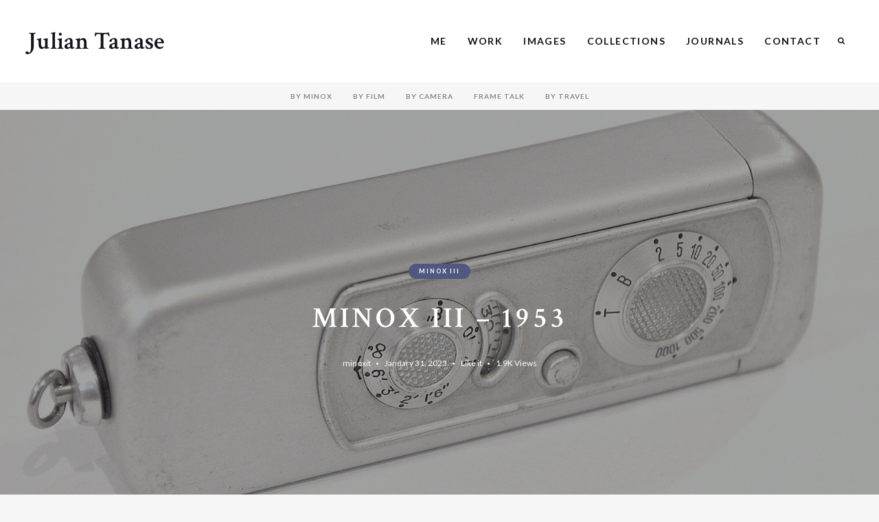

--- FILE ---
content_type: text/html; charset=UTF-8
request_url: https://juliantanase.com/minox-iii-1953/
body_size: 21620
content:
<!DOCTYPE html>
<html lang="en-GB" class="">
<head>
	<meta charset="UTF-8">
	<meta name="viewport" content="width=device-width, initial-scale=1">
	<link rel="profile" href="http://gmpg.org/xfn/11">
		<style id="jetpack-boost-critical-css">@media all{.container:after,.post-entry:after,.site-header ul:after{position:relative;display:block;content:"";clear:both}html{font-family:sans-serif;-webkit-text-size-adjust:100%;-ms-text-size-adjust:100%}body{margin:0}article,header,nav{display:block}a{background-color:transparent}b,strong{font-weight:700}img{border:0}button,input{color:inherit;font:inherit;margin:0}button{overflow:visible}button,input{max-width:100%}button{-webkit-appearance:button}*{margin:0 auto;padding:0;box-sizing:border-box;-webkit-font-smoothing:antialiased;word-wrap:break-word}html{width:100%;min-height:100%}html:not(.no-touch) div{background-attachment:scroll!important}body{width:100%;height:auto;min-height:100%;margin:0 auto;background:#f6f6f6}#page{position:relative;width:100%;height:auto;background:#fff;overflow-x:hidden}ul{margin:0 0 30px 30px;padding:0}li>ul{margin-bottom:0}img{height:auto;max-width:100%;border:0}.screen-reader-text{position:absolute!important;width:1px;height:1px;padding:0;margin:-1px;border:0;clip:rect(1px,1px,1px,1px);clip-path:inset(50%);overflow:hidden;word-wrap:normal!important}.aligncenter{display:block;margin-right:auto!important;margin-left:auto!important}body,button,input{font-family:Lato,sans-serif}.post-title,.search-screen .search-results a,.site-branding .site-title{font-family:"Crimson Text",serif}body{color:#131419;font-size:16px;font-size:1rem;font-weight:400;line-height:1.7}a{color:#4e5880;text-decoration:none}.post-entry a{padding-bottom:2px;border-bottom:1px solid;color:inherit}.post-entry{font-size:16px;font-size:1rem}h1{font-family:"Crimson Text",serif;font-weight:600;line-height:1.5}.post-title{font-weight:600;line-height:1.2}p{margin:0 auto 30px;font-size:inherit}i{font-style:italic}nav ul{margin:0;list-style:none}.site-branding{padding:10px 0;font-size:0}.site-header .site-branding{max-width:60%}.site-branding p{margin-bottom:0}.site-branding .site-title{font-size:36px;font-size:2.25rem;font-weight:600;line-height:1.2}.site-branding .site-description{font-size:12px;font-size:.75rem;line-height:2}.site-branding a{display:inline-block;color:inherit}.logo-horizontal .site-branding{-webkit-align-items:center;-ms-flex-align:center;align-items:center;display:-webkit-flex;display:-ms-flexbox;display:flex;-webkit-flex-wrap:wrap;-ms-flex-wrap:wrap;flex-wrap:wrap;-webkit-flex-wrap:nowrap;-ms-flex-wrap:nowrap;flex-wrap:nowrap}.site-header{position:relative;z-index:999;width:100%;height:auto;background-color:#fff;background-size:cover;background-position:center;line-height:1.5}.site-header>*{width:100%}.site-header .menu-toggle{position:relative;z-index:999;width:30px;height:30px;background:0 0;border:none;box-shadow:none;font-size:0}.site-header .menu-toggle:before{position:absolute;top:8px;left:4px;display:block;width:22px;height:14px;border-top:2px solid;border-bottom:2px solid;box-sizing:border-box;content:""}.site-header .menu-toggle:after{position:absolute;top:14px;left:4px;display:block;width:22px;height:0;border-top:2px solid;content:""}.site-header .site-header-menu{display:none}.site-header .secondary-navigation{display:none;background:#f6f6f6;overflow:hidden}.site-header .secondary-navigation ul{display:block;width:100%;font-size:0;text-align:center;white-space:nowrap}.site-header .secondary-navigation ul li{display:inline-block;padding:0 15px}.site-header .secondary-navigation ul li a{line-height:40px;font-size:10px;font-size:.625rem;opacity:.5}.site-header #site-header-search{position:relative}.site-header #site-header-search .search-button{display:inline-block;height:40px;padding:0 10px;color:inherit;font-size:11px;font-size:.6875rem;line-height:40px}.site-header #site-header-search .search-button i.fa{display:block;line-height:inherit}.site-header nav ul li{font-size:0;line-height:1}.site-header nav ul li a{display:block;font-size:11px;font-size:.6875rem;font-weight:600;letter-spacing:.1em;text-transform:uppercase;line-height:40px;color:inherit}.site-header nav ul li ul.sub-menu li a{font-weight:400;line-height:36px}.site-header.site-header-default .site-header-main{padding:20px 0}.site-header.site-header-default .site-header-main .container{-webkit-align-items:center;-ms-flex-align:center;align-items:center;display:-webkit-flex;display:-ms-flexbox;display:flex;-webkit-flex-wrap:wrap;-ms-flex-wrap:wrap;flex-wrap:wrap}.site-header.site-header-default .site-branding{margin-left:0}.site-header.site-header-default #site-header-search,.site-header.site-header-default .site-header-menu{margin:0}.site-header.site-header-default #menu-toggle{order:5;margin-left:20px}.ceramag-side-menu{position:fixed;top:0;right:0;z-index:1001;display:block;width:320px;height:100vh;opacity:0;visibility:hidden}.ceramag-side-menu:before{position:fixed;top:0;left:0;z-index:1;display:block;width:100%;height:100vh;background:rgba(0,0,0,.5);content:""}.ceramag-side-menu .container{position:relative;-webkit-transform:translateX(100%);-ms-transform:translateX(100%);transform:translateX(100%);z-index:9;width:320px;height:100vh;padding:60px 0 40px;margin:0;background-color:#fff;color:#131419;overflow:auto;text-align:left;-ms-overflow-style:none;scrollbar-width:none;-webkit-overflow-scrolling:touch}.ceramag-side-menu .container::-webkit-scrollbar{display:none}.ceramag-side-menu .site-branding{padding:0 40px;margin-bottom:50px;text-align:center}.ceramag-side-menu nav ul li a{display:block;color:inherit;text-transform:capitalize;line-height:40px}.ceramag-side-menu .main-navigation>ul>li>a,.ceramag-side-menu .secondary-navigation>ul>li>a{padding:5px 40px 5px 37px;font-size:10px;font-size:.625rem;font-weight:800;text-transform:uppercase;letter-spacing:.2em}.ceramag-side-menu .main-navigation>ul>li>.dropdown-toggle{top:5px}.ceramag-side-menu .main-navigation li,.ceramag-side-menu .secondary-navigation li{position:relative;margin-bottom:2px}.ceramag-side-menu .main-navigation li a,.ceramag-side-menu .secondary-navigation li a{border-left:3px solid transparent}.ceramag-side-menu .main-navigation>ul>li>ul.sub-menu{margin-left:40px}.ceramag-side-menu .main-navigation ul.sub-menu{display:none;margin-top:2px;margin-left:20px}.ceramag-side-menu .main-navigation ul.sub-menu li a{padding:0 20px 0 17px;font-size:12px;font-size:.75rem;font-weight:600}.ceramag-side-menu .main-navigation+.secondary-navigation{padding-top:30px;margin-top:30px;border-top:1px solid #eee}.ceramag-side-menu .dropdown-toggle{position:absolute;top:0;right:15px;width:40px;height:40px;background:0 0;border:none;line-height:40px}.ceramag-side-menu .dropdown-toggle:after,.ceramag-side-menu .dropdown-toggle:before{position:absolute;top:50%;left:50%;-webkit-transform:translate(-50%,-50%);-ms-transform:translate(-50%,-50%);transform:translate(-50%,-50%);width:10px;height:2px;background:#131419;border-radius:999px;content:""}.ceramag-side-menu .dropdown-toggle:after{-webkit-transform:translate(-50%,-50%) rotate(90deg);-ms-transform:translate(-50%,-50%) rotate(90deg);transform:translate(-50%,-50%) rotate(90deg)}.search-screen{position:fixed;top:0;left:0;z-index:1000;width:100%;height:100%;padding:60px 0 30px;background:#fff;color:#131419;text-align:center;overflow-y:auto;-webkit-transform:scale(.85);-ms-transform:scale(.85);transform:scale(.85);opacity:0;visibility:hidden}.search-screen .search form{position:relative;display:inline-block}.search-screen .search form i.fa{position:absolute;left:0;line-height:42px}.search-screen .search form input[type=text]{background:0 0;width:260px;padding:5px 30px;border:none;border-bottom:2px solid;border-radius:0;font-size:13px;font-size:.8125rem;text-align:center;letter-spacing:.2em;text-transform:uppercase}.search-screen .search-results{margin-top:70px}.search-screen .search-results ul{margin:0;list-style:none}.search-screen .search-results ul a{color:inherit;font-size:22px;font-size:1.375rem;font-weight:600}.search-screen .search-results .search-shortcuts span{font-size:11px;font-size:.6875rem;letter-spacing:.2em;text-transform:uppercase;opacity:.5}.search-screen .search-results .search-shortcuts>ul>li{margin-bottom:50px}.search-screen .search-results .search-shortcuts>ul>li ul li{display:inline-block;margin:20px}.ceramag-side-menu .close-button,.search-screen .close-button{position:absolute;top:10px;right:10px;display:block;width:40px;height:40px;z-index:9}.ceramag-side-menu .close-button:after,.ceramag-side-menu .close-button:before,.search-screen .close-button:after,.search-screen .close-button:before{position:absolute;top:50%;left:50%;-webkit-transform:translate(-50%,-50%);-ms-transform:translate(-50%,-50%);transform:translate(-50%,-50%);display:block;width:20px;height:2px;border-radius:999px;background:#131419;content:""}.ceramag-side-menu .close-button:before,.search-screen .close-button:before{-webkit-transform:translate(-50%,-50%) rotate(45deg);-ms-transform:translate(-50%,-50%) rotate(45deg);transform:translate(-50%,-50%) rotate(45deg)}.ceramag-side-menu .close-button:after,.search-screen .close-button:after{-webkit-transform:translate(-50%,-50%) rotate(-45deg);-ms-transform:translate(-50%,-50%) rotate(-45deg);transform:translate(-50%,-50%) rotate(-45deg)}@media screen and (max-width:380px){.site-header .site-branding{max-width:50%}}@media screen and (min-width:600px){.site-header .secondary-navigation{display:block}.search-screen .container .search form input[type=text]{width:400px}.search-screen:not(.simple) .container .search form input[type=text]{font-size:16px;font-size:1rem}}@media screen and (min-width:1024px){.site-header .site-header-menu{position:relative;z-index:1;width:auto;height:auto;opacity:1;visibility:visible}.site-header .site-header-menu .main-navigation{position:relative;padding:0;width:auto;height:auto;-webkit-transform:translateX(0);-ms-transform:translateX(0);transform:translateX(0);overflow:visible}.site-header .site-header-menu .main-navigation li{position:relative;white-space:nowrap}.site-header .site-header-menu .main-navigation ul.sub-menu{position:absolute;z-index:-1;display:block;min-width:180px;padding:10px 0;margin:0;background:#fff;border-top:3px solid #4e5880;box-shadow:0 1px 6px rgba(0,0,0,.1);color:#131419;text-align:left;opacity:0;visibility:hidden}.site-header .site-header-menu .main-navigation ul.sub-menu li{padding:0 25px}.site-header .site-header-menu .main-navigation ul.sub-menu a{font-size:13px;font-size:.8125rem;letter-spacing:0;text-transform:capitalize}.site-header .site-header-menu .main-navigation>ul>li{float:left;padding:0 15px}.site-header .site-header-menu .main-navigation>ul>li>ul.sub-menu{bottom:0;left:0;-webkit-transform:translateY(105%);-ms-transform:translateY(105%);transform:translateY(105%)}}@media screen and (min-width:1120px){.site-header.site-header-default:not(.hamburger-menu) .menu-toggle{display:none}.site-header.site-header-default:not(.hamburger-menu) .site-header-menu{display:block;padding:0}.site-header.site-header-default:not(.hamburger-menu) .site-header-menu .main-navigation.nav .primary-menu>li>a{line-height:80px}}@media screen and (max-width:460px){.site-header.logo-horizontal .site-branding{max-width:calc(100% - 100px)}.site-header.logo-horizontal .site-branding .title-tagline{-webkit-transform:scale(.8);-ms-transform:scale(.8);transform:scale(.8);transform-origin:0 50%}.site-header.logo-horizontal .site-branding .title-tagline .site-description{display:none}}.container{position:relative;max-width:1260px;padding:0 30px}.site-content .button{position:relative;z-index:9;display:inline-block;padding:0 20px;background:#131419;border:none;border-radius:9999px;color:#fff;font-size:12px;font-size:.75rem;letter-spacing:.05em;line-height:34px}.post-entry .button{margin-top:2px;margin-bottom:2px}.site-content{position:relative;z-index:9}.site-content>.container{margin-top:50px}#primary{padding-bottom:60px}.cat-links{font-size:0}.cat-links a{display:inline-block;padding:0 15px;margin:3px;background:#4e5880;border-radius:9999px;color:#fff!important;font-size:9px;font-size:.5625rem;line-height:22px;letter-spacing:.2em;font-weight:800;text-transform:uppercase}.post-meta{font-size:0}.post-meta .meta-item{position:relative;display:inline-block;padding-right:20px;font-size:12px;font-size:.75rem;line-height:20px}.post-meta .meta-item>*{opacity:.7}.post-meta .meta-item:after{position:absolute;top:1px;right:9px;display:block;display:inline-block;font:normal normal normal 14px/1 FontAwesome;font-size:inherit;text-rendering:auto;-webkit-font-smoothing:antialiased;-moz-osx-font-smoothing:grayscale;line-height:inherit;content:"";font-size:3.5px}.post-meta .meta-item:last-child{padding-right:0}.post-meta .meta-item:last-child:after{display:none}.post-meta .meta-item a{color:inherit}.post-nav{display:none}.updated:not(.published){display:none}.single .site-content .post-header{margin-bottom:50px;text-align:center}.single .site-content .post-header .post-title{margin:15px auto;font-size:24px;font-size:1.5rem}.single .site-content .post-header .post-header-container>*{width:100%;max-width:800px}.single .site-content .post-header.post-header-large{position:relative}.single .site-content .post-header.post-header-large .post-header-container{padding:0 30px;text-align:center}.single .site-content .post-header.post-header-large .post-header-container .post-title{margin:30px auto;letter-spacing:.1em;text-transform:uppercase}.single .site-content .post-header.post-header-large .post-header-container a{color:inherit}.single .site-content .post-header.post-header-large .post-header-container .post-meta .meta-item>*{opacity:1}.single .site-content .post-header.post-header-large.has-post-thumbnail{height:400px}.single .site-content .post-header.post-header-large.has-post-thumbnail .featured-img-container{position:absolute;top:0;left:0;width:100%;height:100%;z-index:1;background-size:cover;background-position:center;background-repeat:no-repeat;overflow:hidden}.single .site-content .post-header.post-header-large.has-post-thumbnail .post-header-container{position:absolute;top:0;left:0;width:100%;height:100%;-webkit-align-items:center;-ms-flex-align:center;align-items:center;display:-webkit-flex;display:-ms-flexbox;display:flex;-webkit-flex-wrap:wrap;-ms-flex-wrap:wrap;flex-wrap:wrap;-webkit-flex-direction:column;-ms-flex-direction:column;flex-direction:column;-webkit-justify-content:center;justify-content:center;z-index:9;padding:30px;background:rgba(19,20,25,.4);color:#fff}.single #primary{position:relative}.single #primary>*{margin-bottom:60px}.single #primary>.post{position:relative}.single #primary .share-love{position:relative;z-index:1}.single #primary .share-love .share-love-container{text-align:center}.single #primary .share-love .share-love-container>*{display:inline-block;width:40px;height:40px;padding:0;border:none;color:inherit;line-height:40px}.single #primary .share-love .share-love-container .post-like{position:relative}.single #primary .post>.share-love{margin-top:-25px;margin-bottom:25px}.single .site-content #primary>.post .post-entry{max-width:800px}.single .site-content #primary>.post .post-entry{position:relative;z-index:3}.to-top{position:fixed;right:20px;bottom:20px;z-index:1000;display:none;width:40px;height:40px;border-radius:2px;background:0 0;color:#fff;text-align:center;line-height:40px;opacity:0;visibility:hidden;overflow:hidden}.to-top:before{position:absolute;top:0;left:0;width:100%;height:100%;z-index:1;background:#131419;content:"";opacity:.5}.to-top span{position:relative;z-index:2;display:block;margin-top:-1px}.to-top span:before{font-family:ceramag-icons!important;speak:none;font-style:normal;font-weight:400;font-variant:normal;text-transform:none;line-height:1;-webkit-font-smoothing:antialiased;-moz-osx-font-smoothing:grayscale;content:""}@media screen and (max-width:380px){.container{padding:0 15px}}@media screen and (min-width:600px){.single #primary{padding-right:30px;padding-left:30px}.post-nav{position:fixed;top:0;right:0;left:0;-webkit-transform:translateY(-100%);-ms-transform:translateY(-100%);transform:translateY(-100%);z-index:999;width:100%;height:60px;background:#fff;color:#131419;box-shadow:0 1px 30px rgba(0,0,0,.1)}.post-nav .container{-webkit-align-items:center;-ms-flex-align:center;align-items:center;display:-webkit-flex;display:-ms-flexbox;display:flex;-webkit-flex-wrap:wrap;-ms-flex-wrap:wrap;flex-wrap:wrap;height:60px}.post-nav .post-title{width:50%;margin-left:0;font-size:18px;font-size:1.125rem;text-overflow:ellipsis;white-space:nowrap;overflow:hidden}.post-nav .post-navigation{margin:0;width:30%;font-size:10px;font-size:.625rem;letter-spacing:.1em;font-weight:800;text-transform:uppercase;text-align:right}.post-nav .post-navigation a{padding:12px 0;color:inherit}.post-nav .post-navigation a.next{margin-left:15px}.post-nav .post-navigation a.next span{margin-left:12px}.post-nav .post-navigation a.next span:before{content:""}.post-nav .post-navigation a.prev span{margin-right:12px}.post-nav .post-navigation a.prev span:before{content:""}.post-nav .post-navigation .arrow:before{font-family:ceramag-icons!important;speak:none;font-style:normal;font-weight:400;font-variant:normal;text-transform:none;line-height:1;-webkit-font-smoothing:antialiased;-moz-osx-font-smoothing:grayscale;font-size:11px;font-size:.6875rem;font-weight:700}.post-nav .menu-toggle{position:relative;z-index:999;width:30px;height:30px;background:0 0;border:none;box-shadow:none;font-size:0}.post-nav .menu-toggle:before{position:absolute;top:8px;left:4px;display:block;width:22px;height:14px;border-top:2px solid;border-bottom:2px solid;box-sizing:border-box;content:""}.post-nav .menu-toggle:after{position:absolute;top:14px;left:4px;display:block;width:22px;height:0;border-top:2px solid;content:""}.post-nav .site-search{position:relative;padding:0 5px;margin:0 15px}.post-nav .site-search .search-button{display:inline-block;height:40px;padding:0 10px;color:inherit;font-size:11px;font-size:.6875rem;line-height:40px}.post-nav .site-search .search-button i.fa{display:block;line-height:inherit!important}.to-top{display:block}}@media screen and (min-width:768px){.single #primary{padding-right:0;padding-left:0}.single #primary.sticky-post-share .post>.share-love{margin:0}.single #primary.sticky-post-share .post>.share-love .share-love-container{position:absolute;top:-10px;left:auto;-webkit-transform:translate(-116px,0);-ms-transform:translate(-116px,0);transform:translate(-116px,0);width:50px}.single #primary.sticky-post-share .post>.share-love .share-love-container>*{display:block;width:50px;height:50px;line-height:50px}.single .post-header .post-title{font-size:30px;font-size:1.875rem}.post-nav .post-navigation a.next{margin-left:30px}.post-nav .site-search{margin-left:50px}}@media screen and (min-width:1024px){.single .site-content .post-header.post-header-large.has-post-thumbnail{height:600px}.single .site-content .post-header.post-header-large .post-header-container .post-title{font-size:42px;font-size:2.625rem}}@media screen and (min-width:768px) and (max-width:1023px){.single #primary.sticky-post-share>article{padding-left:100px}}@media screen and (min-width:1024px) and (max-width:1119px){.single #primary.sticky-post-share .post>.share-love .share-love-container{-webkit-transform:translate(-16px,0);-ms-transform:translate(-16px,0);transform:translate(-16px,0)}}@media screen and (min-width:1120px){.single .site-content:not([class*=with-sidebar-]) #primary.sticky-post-share .post>.share-love .share-love-container{-webkit-transform:translate(-16px,0);-ms-transform:translate(-16px,0);transform:translate(-16px,0)}}form *{outline:0}input[type=text]{width:100%;height:42px;padding:5px 10px;background:#fff;border:2px solid #f6f6f6;border-radius:4px;-webkit-appearance:none!important;color:rgba(19,20,25,.7);font-size:12px;font-size:.75rem;line-height:2;font-weight:800}iframe{margin-bottom:30px;max-width:100%;border:none;vertical-align:middle}img[class*=wp-image-]{display:inline-block}p img[class*=wp-image-].aligncenter{display:block}}@media all{@font-face{font-family:FontAwesome;font-weight:400;font-style:normal}.fa{display:inline-block;font:normal normal normal 14px/1 FontAwesome;font-size:inherit;text-rendering:auto;-webkit-font-smoothing:antialiased;-moz-osx-font-smoothing:grayscale}.fa-search:before{content:""}.fa-heart-o:before{content:""}.fa-twitter:before{content:""}.fa-facebook:before{content:""}.fa-pinterest-p:before{content:""}}@media all{ul{box-sizing:border-box}.entry-content{counter-reset:footnotes}.aligncenter{clear:both}.screen-reader-text{border:0;clip:rect(1px,1px,1px,1px);clip-path:inset(50%);height:1px;margin:-1px;overflow:hidden;padding:0;position:absolute;width:1px;word-wrap:normal!important}html :where(img[class*=wp-image-]){height:auto;max-width:100%}}@media all{#likes-other-gravatars{background-color:#2e4453;border-width:0;box-shadow:0 0 10px #2e4453;box-shadow:0 0 10px #2e445399;display:none;min-width:130px;padding:10px 10px 12px;position:absolute;z-index:1000}#likes-other-gravatars.wpl-new-layout{background-color:#fff;border:1px solid #dcdcde;border-radius:4px;box-shadow:none;display:none;height:auto;max-height:240px;min-width:220px;overflow:auto;padding:9px 12px 10px;position:absolute;z-index:1000}#likes-other-gravatars *{line-height:normal}#likes-other-gravatars .likes-text{color:#fff;font-size:12px;padding-bottom:8px}#likes-other-gravatars.wpl-new-layout .likes-text{color:#101517;font-size:12px;font-weight:500;padding-bottom:8px}#likes-other-gravatars ul{list-style-type:none;margin:0;padding:0;text-indent:0}#likes-other-gravatars ul.wpl-avatars{display:block;max-height:190px;overflow:auto}.post-likes-widget-placeholder .button{display:none}.screen-reader-text{border:0;clip:rect(1px,1px,1px,1px);clip-path:inset(50%);height:1px;margin:-1px;overflow:hidden;padding:0;position:absolute!important;width:1px;word-wrap:normal!important}}</style><meta name='robots' content='index, follow, max-image-preview:large, max-snippet:-1, max-video-preview:-1' />

	<!-- This site is optimized with the Yoast SEO plugin v26.8 - https://yoast.com/product/yoast-seo-wordpress/ -->
	<title>Minox III - 1953 - Julian Tanase</title>
	<link rel="canonical" href="https://juliantanase.com/minox-iii-1953/" />
	<meta property="og:locale" content="en_GB" />
	<meta property="og:type" content="article" />
	<meta property="og:title" content="Minox III - 1953 - Julian Tanase" />
	<meta property="og:description" content="Minox III, no flash socket (no &#8220;S&#8221; to the model name), made in 1953, serial # 50.691." />
	<meta property="og:url" content="https://juliantanase.com/minox-iii-1953/" />
	<meta property="og:site_name" content="Julian Tanase" />
	<meta property="article:published_time" content="2023-01-31T10:31:06+00:00" />
	<meta property="article:modified_time" content="2023-05-17T18:19:34+00:00" />
	<meta property="og:image" content="https://juliantanase.com/wp-content/uploads/2023/01/III-1953-1.jpg" />
	<meta property="og:image:width" content="1600" />
	<meta property="og:image:height" content="868" />
	<meta property="og:image:type" content="image/jpeg" />
	<meta name="author" content="minoxit" />
	<meta name="twitter:card" content="summary_large_image" />
	<meta name="twitter:label1" content="Written by" />
	<meta name="twitter:data1" content="minoxit" />
	<meta name="twitter:label2" content="Estimated reading time" />
	<meta name="twitter:data2" content="1 minute" />
	<script type="application/ld+json" class="yoast-schema-graph">{"@context":"https://schema.org","@graph":[{"@type":"Article","@id":"https://juliantanase.com/minox-iii-1953/#article","isPartOf":{"@id":"https://juliantanase.com/minox-iii-1953/"},"author":{"name":"minoxit","@id":"https://juliantanase.com/#/schema/person/f4b9670276c0afcad35d84c6302524bc"},"headline":"Minox III &#8211; 1953","datePublished":"2023-01-31T10:31:06+00:00","dateModified":"2023-05-17T18:19:34+00:00","mainEntityOfPage":{"@id":"https://juliantanase.com/minox-iii-1953/"},"wordCount":17,"publisher":{"@id":"https://juliantanase.com/#/schema/person/f4b9670276c0afcad35d84c6302524bc"},"image":{"@id":"https://juliantanase.com/minox-iii-1953/#primaryimage"},"thumbnailUrl":"https://juliantanase.com/wp-content/uploads/2023/01/III-1953-1.jpg","keywords":["minox 8x11 camera","minox a","minox III"],"articleSection":["Minox III"],"inLanguage":"en-GB"},{"@type":"WebPage","@id":"https://juliantanase.com/minox-iii-1953/","url":"https://juliantanase.com/minox-iii-1953/","name":"Minox III - 1953 - Julian Tanase","isPartOf":{"@id":"https://juliantanase.com/#website"},"primaryImageOfPage":{"@id":"https://juliantanase.com/minox-iii-1953/#primaryimage"},"image":{"@id":"https://juliantanase.com/minox-iii-1953/#primaryimage"},"thumbnailUrl":"https://juliantanase.com/wp-content/uploads/2023/01/III-1953-1.jpg","datePublished":"2023-01-31T10:31:06+00:00","dateModified":"2023-05-17T18:19:34+00:00","breadcrumb":{"@id":"https://juliantanase.com/minox-iii-1953/#breadcrumb"},"inLanguage":"en-GB","potentialAction":[{"@type":"ReadAction","target":["https://juliantanase.com/minox-iii-1953/"]}]},{"@type":"ImageObject","inLanguage":"en-GB","@id":"https://juliantanase.com/minox-iii-1953/#primaryimage","url":"https://juliantanase.com/wp-content/uploads/2023/01/III-1953-1.jpg","contentUrl":"https://juliantanase.com/wp-content/uploads/2023/01/III-1953-1.jpg","width":1600,"height":868},{"@type":"BreadcrumbList","@id":"https://juliantanase.com/minox-iii-1953/#breadcrumb","itemListElement":[{"@type":"ListItem","position":1,"name":"Home","item":"https://juliantanase.com/"},{"@type":"ListItem","position":2,"name":"Minox III &#8211; 1953"}]},{"@type":"WebSite","@id":"https://juliantanase.com/#website","url":"https://juliantanase.com/","name":"Julian Tanase","description":"","publisher":{"@id":"https://juliantanase.com/#/schema/person/f4b9670276c0afcad35d84c6302524bc"},"potentialAction":[{"@type":"SearchAction","target":{"@type":"EntryPoint","urlTemplate":"https://juliantanase.com/?s={search_term_string}"},"query-input":{"@type":"PropertyValueSpecification","valueRequired":true,"valueName":"search_term_string"}}],"inLanguage":"en-GB"},{"@type":["Person","Organization"],"@id":"https://juliantanase.com/#/schema/person/f4b9670276c0afcad35d84c6302524bc","name":"minoxit","image":{"@type":"ImageObject","inLanguage":"en-GB","@id":"https://juliantanase.com/#/schema/person/image/","url":"https://juliantanase.com/wp-content/uploads/2023/08/meme1.jpg","contentUrl":"https://juliantanase.com/wp-content/uploads/2023/08/meme1.jpg","width":947,"height":1041,"caption":"minoxit"},"logo":{"@id":"https://juliantanase.com/#/schema/person/image/"},"sameAs":["https://juliantanase.com"],"url":"https://juliantanase.com/author/minoxit/"}]}</script>
	<!-- / Yoast SEO plugin. -->


<link rel='dns-prefetch' href='//stats.wp.com' />
<link rel='dns-prefetch' href='//fonts.googleapis.com' />
<link rel='dns-prefetch' href='//widgets.wp.com' />
<link rel='dns-prefetch' href='//s0.wp.com' />
<link rel='dns-prefetch' href='//0.gravatar.com' />
<link rel='dns-prefetch' href='//1.gravatar.com' />
<link rel='dns-prefetch' href='//2.gravatar.com' />
<link rel='preconnect' href='//c0.wp.com' />
<link rel="alternate" type="application/rss+xml" title="Julian Tanase &raquo; Feed" href="https://juliantanase.com/feed/" />
<link rel="alternate" type="application/rss+xml" title="Julian Tanase &raquo; Comments Feed" href="https://juliantanase.com/comments/feed/" />
<link rel="alternate" title="oEmbed (JSON)" type="application/json+oembed" href="https://juliantanase.com/wp-json/oembed/1.0/embed?url=https%3A%2F%2Fjuliantanase.com%2Fminox-iii-1953%2F" />
<link rel="alternate" title="oEmbed (XML)" type="text/xml+oembed" href="https://juliantanase.com/wp-json/oembed/1.0/embed?url=https%3A%2F%2Fjuliantanase.com%2Fminox-iii-1953%2F&#038;format=xml" />
<style id='wp-img-auto-sizes-contain-inline-css' type='text/css'>
img:is([sizes=auto i],[sizes^="auto," i]){contain-intrinsic-size:3000px 1500px}
/*# sourceURL=wp-img-auto-sizes-contain-inline-css */
</style>
<style id='wp-emoji-styles-inline-css' type='text/css'>

	img.wp-smiley, img.emoji {
		display: inline !important;
		border: none !important;
		box-shadow: none !important;
		height: 1em !important;
		width: 1em !important;
		margin: 0 0.07em !important;
		vertical-align: -0.1em !important;
		background: none !important;
		padding: 0 !important;
	}
/*# sourceURL=wp-emoji-styles-inline-css */
</style>
<style id='wp-block-library-inline-css' type='text/css'>
:root{--wp-block-synced-color:#7a00df;--wp-block-synced-color--rgb:122,0,223;--wp-bound-block-color:var(--wp-block-synced-color);--wp-editor-canvas-background:#ddd;--wp-admin-theme-color:#007cba;--wp-admin-theme-color--rgb:0,124,186;--wp-admin-theme-color-darker-10:#006ba1;--wp-admin-theme-color-darker-10--rgb:0,107,160.5;--wp-admin-theme-color-darker-20:#005a87;--wp-admin-theme-color-darker-20--rgb:0,90,135;--wp-admin-border-width-focus:2px}@media (min-resolution:192dpi){:root{--wp-admin-border-width-focus:1.5px}}.wp-element-button{cursor:pointer}:root .has-very-light-gray-background-color{background-color:#eee}:root .has-very-dark-gray-background-color{background-color:#313131}:root .has-very-light-gray-color{color:#eee}:root .has-very-dark-gray-color{color:#313131}:root .has-vivid-green-cyan-to-vivid-cyan-blue-gradient-background{background:linear-gradient(135deg,#00d084,#0693e3)}:root .has-purple-crush-gradient-background{background:linear-gradient(135deg,#34e2e4,#4721fb 50%,#ab1dfe)}:root .has-hazy-dawn-gradient-background{background:linear-gradient(135deg,#faaca8,#dad0ec)}:root .has-subdued-olive-gradient-background{background:linear-gradient(135deg,#fafae1,#67a671)}:root .has-atomic-cream-gradient-background{background:linear-gradient(135deg,#fdd79a,#004a59)}:root .has-nightshade-gradient-background{background:linear-gradient(135deg,#330968,#31cdcf)}:root .has-midnight-gradient-background{background:linear-gradient(135deg,#020381,#2874fc)}:root{--wp--preset--font-size--normal:16px;--wp--preset--font-size--huge:42px}.has-regular-font-size{font-size:1em}.has-larger-font-size{font-size:2.625em}.has-normal-font-size{font-size:var(--wp--preset--font-size--normal)}.has-huge-font-size{font-size:var(--wp--preset--font-size--huge)}.has-text-align-center{text-align:center}.has-text-align-left{text-align:left}.has-text-align-right{text-align:right}.has-fit-text{white-space:nowrap!important}#end-resizable-editor-section{display:none}.aligncenter{clear:both}.items-justified-left{justify-content:flex-start}.items-justified-center{justify-content:center}.items-justified-right{justify-content:flex-end}.items-justified-space-between{justify-content:space-between}.screen-reader-text{border:0;clip-path:inset(50%);height:1px;margin:-1px;overflow:hidden;padding:0;position:absolute;width:1px;word-wrap:normal!important}.screen-reader-text:focus{background-color:#ddd;clip-path:none;color:#444;display:block;font-size:1em;height:auto;left:5px;line-height:normal;padding:15px 23px 14px;text-decoration:none;top:5px;width:auto;z-index:100000}html :where(.has-border-color){border-style:solid}html :where([style*=border-top-color]){border-top-style:solid}html :where([style*=border-right-color]){border-right-style:solid}html :where([style*=border-bottom-color]){border-bottom-style:solid}html :where([style*=border-left-color]){border-left-style:solid}html :where([style*=border-width]){border-style:solid}html :where([style*=border-top-width]){border-top-style:solid}html :where([style*=border-right-width]){border-right-style:solid}html :where([style*=border-bottom-width]){border-bottom-style:solid}html :where([style*=border-left-width]){border-left-style:solid}html :where(img[class*=wp-image-]){height:auto;max-width:100%}:where(figure){margin:0 0 1em}html :where(.is-position-sticky){--wp-admin--admin-bar--position-offset:var(--wp-admin--admin-bar--height,0px)}@media screen and (max-width:600px){html :where(.is-position-sticky){--wp-admin--admin-bar--position-offset:0px}}

/*# sourceURL=wp-block-library-inline-css */
</style><style id='global-styles-inline-css' type='text/css'>
:root{--wp--preset--aspect-ratio--square: 1;--wp--preset--aspect-ratio--4-3: 4/3;--wp--preset--aspect-ratio--3-4: 3/4;--wp--preset--aspect-ratio--3-2: 3/2;--wp--preset--aspect-ratio--2-3: 2/3;--wp--preset--aspect-ratio--16-9: 16/9;--wp--preset--aspect-ratio--9-16: 9/16;--wp--preset--color--black: #000000;--wp--preset--color--cyan-bluish-gray: #abb8c3;--wp--preset--color--white: #ffffff;--wp--preset--color--pale-pink: #f78da7;--wp--preset--color--vivid-red: #cf2e2e;--wp--preset--color--luminous-vivid-orange: #ff6900;--wp--preset--color--luminous-vivid-amber: #fcb900;--wp--preset--color--light-green-cyan: #7bdcb5;--wp--preset--color--vivid-green-cyan: #00d084;--wp--preset--color--pale-cyan-blue: #8ed1fc;--wp--preset--color--vivid-cyan-blue: #0693e3;--wp--preset--color--vivid-purple: #9b51e0;--wp--preset--gradient--vivid-cyan-blue-to-vivid-purple: linear-gradient(135deg,rgb(6,147,227) 0%,rgb(155,81,224) 100%);--wp--preset--gradient--light-green-cyan-to-vivid-green-cyan: linear-gradient(135deg,rgb(122,220,180) 0%,rgb(0,208,130) 100%);--wp--preset--gradient--luminous-vivid-amber-to-luminous-vivid-orange: linear-gradient(135deg,rgb(252,185,0) 0%,rgb(255,105,0) 100%);--wp--preset--gradient--luminous-vivid-orange-to-vivid-red: linear-gradient(135deg,rgb(255,105,0) 0%,rgb(207,46,46) 100%);--wp--preset--gradient--very-light-gray-to-cyan-bluish-gray: linear-gradient(135deg,rgb(238,238,238) 0%,rgb(169,184,195) 100%);--wp--preset--gradient--cool-to-warm-spectrum: linear-gradient(135deg,rgb(74,234,220) 0%,rgb(151,120,209) 20%,rgb(207,42,186) 40%,rgb(238,44,130) 60%,rgb(251,105,98) 80%,rgb(254,248,76) 100%);--wp--preset--gradient--blush-light-purple: linear-gradient(135deg,rgb(255,206,236) 0%,rgb(152,150,240) 100%);--wp--preset--gradient--blush-bordeaux: linear-gradient(135deg,rgb(254,205,165) 0%,rgb(254,45,45) 50%,rgb(107,0,62) 100%);--wp--preset--gradient--luminous-dusk: linear-gradient(135deg,rgb(255,203,112) 0%,rgb(199,81,192) 50%,rgb(65,88,208) 100%);--wp--preset--gradient--pale-ocean: linear-gradient(135deg,rgb(255,245,203) 0%,rgb(182,227,212) 50%,rgb(51,167,181) 100%);--wp--preset--gradient--electric-grass: linear-gradient(135deg,rgb(202,248,128) 0%,rgb(113,206,126) 100%);--wp--preset--gradient--midnight: linear-gradient(135deg,rgb(2,3,129) 0%,rgb(40,116,252) 100%);--wp--preset--font-size--small: 13px;--wp--preset--font-size--medium: 20px;--wp--preset--font-size--large: 36px;--wp--preset--font-size--x-large: 42px;--wp--preset--spacing--20: 0.44rem;--wp--preset--spacing--30: 0.67rem;--wp--preset--spacing--40: 1rem;--wp--preset--spacing--50: 1.5rem;--wp--preset--spacing--60: 2.25rem;--wp--preset--spacing--70: 3.38rem;--wp--preset--spacing--80: 5.06rem;--wp--preset--shadow--natural: 6px 6px 9px rgba(0, 0, 0, 0.2);--wp--preset--shadow--deep: 12px 12px 50px rgba(0, 0, 0, 0.4);--wp--preset--shadow--sharp: 6px 6px 0px rgba(0, 0, 0, 0.2);--wp--preset--shadow--outlined: 6px 6px 0px -3px rgb(255, 255, 255), 6px 6px rgb(0, 0, 0);--wp--preset--shadow--crisp: 6px 6px 0px rgb(0, 0, 0);}:where(.is-layout-flex){gap: 0.5em;}:where(.is-layout-grid){gap: 0.5em;}body .is-layout-flex{display: flex;}.is-layout-flex{flex-wrap: wrap;align-items: center;}.is-layout-flex > :is(*, div){margin: 0;}body .is-layout-grid{display: grid;}.is-layout-grid > :is(*, div){margin: 0;}:where(.wp-block-columns.is-layout-flex){gap: 2em;}:where(.wp-block-columns.is-layout-grid){gap: 2em;}:where(.wp-block-post-template.is-layout-flex){gap: 1.25em;}:where(.wp-block-post-template.is-layout-grid){gap: 1.25em;}.has-black-color{color: var(--wp--preset--color--black) !important;}.has-cyan-bluish-gray-color{color: var(--wp--preset--color--cyan-bluish-gray) !important;}.has-white-color{color: var(--wp--preset--color--white) !important;}.has-pale-pink-color{color: var(--wp--preset--color--pale-pink) !important;}.has-vivid-red-color{color: var(--wp--preset--color--vivid-red) !important;}.has-luminous-vivid-orange-color{color: var(--wp--preset--color--luminous-vivid-orange) !important;}.has-luminous-vivid-amber-color{color: var(--wp--preset--color--luminous-vivid-amber) !important;}.has-light-green-cyan-color{color: var(--wp--preset--color--light-green-cyan) !important;}.has-vivid-green-cyan-color{color: var(--wp--preset--color--vivid-green-cyan) !important;}.has-pale-cyan-blue-color{color: var(--wp--preset--color--pale-cyan-blue) !important;}.has-vivid-cyan-blue-color{color: var(--wp--preset--color--vivid-cyan-blue) !important;}.has-vivid-purple-color{color: var(--wp--preset--color--vivid-purple) !important;}.has-black-background-color{background-color: var(--wp--preset--color--black) !important;}.has-cyan-bluish-gray-background-color{background-color: var(--wp--preset--color--cyan-bluish-gray) !important;}.has-white-background-color{background-color: var(--wp--preset--color--white) !important;}.has-pale-pink-background-color{background-color: var(--wp--preset--color--pale-pink) !important;}.has-vivid-red-background-color{background-color: var(--wp--preset--color--vivid-red) !important;}.has-luminous-vivid-orange-background-color{background-color: var(--wp--preset--color--luminous-vivid-orange) !important;}.has-luminous-vivid-amber-background-color{background-color: var(--wp--preset--color--luminous-vivid-amber) !important;}.has-light-green-cyan-background-color{background-color: var(--wp--preset--color--light-green-cyan) !important;}.has-vivid-green-cyan-background-color{background-color: var(--wp--preset--color--vivid-green-cyan) !important;}.has-pale-cyan-blue-background-color{background-color: var(--wp--preset--color--pale-cyan-blue) !important;}.has-vivid-cyan-blue-background-color{background-color: var(--wp--preset--color--vivid-cyan-blue) !important;}.has-vivid-purple-background-color{background-color: var(--wp--preset--color--vivid-purple) !important;}.has-black-border-color{border-color: var(--wp--preset--color--black) !important;}.has-cyan-bluish-gray-border-color{border-color: var(--wp--preset--color--cyan-bluish-gray) !important;}.has-white-border-color{border-color: var(--wp--preset--color--white) !important;}.has-pale-pink-border-color{border-color: var(--wp--preset--color--pale-pink) !important;}.has-vivid-red-border-color{border-color: var(--wp--preset--color--vivid-red) !important;}.has-luminous-vivid-orange-border-color{border-color: var(--wp--preset--color--luminous-vivid-orange) !important;}.has-luminous-vivid-amber-border-color{border-color: var(--wp--preset--color--luminous-vivid-amber) !important;}.has-light-green-cyan-border-color{border-color: var(--wp--preset--color--light-green-cyan) !important;}.has-vivid-green-cyan-border-color{border-color: var(--wp--preset--color--vivid-green-cyan) !important;}.has-pale-cyan-blue-border-color{border-color: var(--wp--preset--color--pale-cyan-blue) !important;}.has-vivid-cyan-blue-border-color{border-color: var(--wp--preset--color--vivid-cyan-blue) !important;}.has-vivid-purple-border-color{border-color: var(--wp--preset--color--vivid-purple) !important;}.has-vivid-cyan-blue-to-vivid-purple-gradient-background{background: var(--wp--preset--gradient--vivid-cyan-blue-to-vivid-purple) !important;}.has-light-green-cyan-to-vivid-green-cyan-gradient-background{background: var(--wp--preset--gradient--light-green-cyan-to-vivid-green-cyan) !important;}.has-luminous-vivid-amber-to-luminous-vivid-orange-gradient-background{background: var(--wp--preset--gradient--luminous-vivid-amber-to-luminous-vivid-orange) !important;}.has-luminous-vivid-orange-to-vivid-red-gradient-background{background: var(--wp--preset--gradient--luminous-vivid-orange-to-vivid-red) !important;}.has-very-light-gray-to-cyan-bluish-gray-gradient-background{background: var(--wp--preset--gradient--very-light-gray-to-cyan-bluish-gray) !important;}.has-cool-to-warm-spectrum-gradient-background{background: var(--wp--preset--gradient--cool-to-warm-spectrum) !important;}.has-blush-light-purple-gradient-background{background: var(--wp--preset--gradient--blush-light-purple) !important;}.has-blush-bordeaux-gradient-background{background: var(--wp--preset--gradient--blush-bordeaux) !important;}.has-luminous-dusk-gradient-background{background: var(--wp--preset--gradient--luminous-dusk) !important;}.has-pale-ocean-gradient-background{background: var(--wp--preset--gradient--pale-ocean) !important;}.has-electric-grass-gradient-background{background: var(--wp--preset--gradient--electric-grass) !important;}.has-midnight-gradient-background{background: var(--wp--preset--gradient--midnight) !important;}.has-small-font-size{font-size: var(--wp--preset--font-size--small) !important;}.has-medium-font-size{font-size: var(--wp--preset--font-size--medium) !important;}.has-large-font-size{font-size: var(--wp--preset--font-size--large) !important;}.has-x-large-font-size{font-size: var(--wp--preset--font-size--x-large) !important;}
/*# sourceURL=global-styles-inline-css */
</style>

<style id='classic-theme-styles-inline-css' type='text/css'>
/*! This file is auto-generated */
.wp-block-button__link{color:#fff;background-color:#32373c;border-radius:9999px;box-shadow:none;text-decoration:none;padding:calc(.667em + 2px) calc(1.333em + 2px);font-size:1.125em}.wp-block-file__button{background:#32373c;color:#fff;text-decoration:none}
/*# sourceURL=/wp-includes/css/classic-themes.min.css */
</style>
<noscript><link rel='stylesheet' id='wp-components-css' href='https://c0.wp.com/c/6.9/wp-includes/css/dist/components/style.min.css' type='text/css' media='all' />
</noscript><link data-media="all" onload="this.media=this.dataset.media; delete this.dataset.media; this.removeAttribute( &apos;onload&apos; );" rel='stylesheet' id='wp-components-css' href='https://c0.wp.com/c/6.9/wp-includes/css/dist/components/style.min.css' type='text/css' media="not all" />
<noscript><link rel='stylesheet' id='wp-preferences-css' href='https://c0.wp.com/c/6.9/wp-includes/css/dist/preferences/style.min.css' type='text/css' media='all' />
</noscript><link data-media="all" onload="this.media=this.dataset.media; delete this.dataset.media; this.removeAttribute( &apos;onload&apos; );" rel='stylesheet' id='wp-preferences-css' href='https://c0.wp.com/c/6.9/wp-includes/css/dist/preferences/style.min.css' type='text/css' media="not all" />
<noscript><link rel='stylesheet' id='wp-block-editor-css' href='https://c0.wp.com/c/6.9/wp-includes/css/dist/block-editor/style.min.css' type='text/css' media='all' />
</noscript><link data-media="all" onload="this.media=this.dataset.media; delete this.dataset.media; this.removeAttribute( &apos;onload&apos; );" rel='stylesheet' id='wp-block-editor-css' href='https://c0.wp.com/c/6.9/wp-includes/css/dist/block-editor/style.min.css' type='text/css' media="not all" />
<noscript><link rel='stylesheet' id='wp-reusable-blocks-css' href='https://c0.wp.com/c/6.9/wp-includes/css/dist/reusable-blocks/style.min.css' type='text/css' media='all' />
</noscript><link data-media="all" onload="this.media=this.dataset.media; delete this.dataset.media; this.removeAttribute( &apos;onload&apos; );" rel='stylesheet' id='wp-reusable-blocks-css' href='https://c0.wp.com/c/6.9/wp-includes/css/dist/reusable-blocks/style.min.css' type='text/css' media="not all" />
<noscript><link rel='stylesheet' id='wp-patterns-css' href='https://c0.wp.com/c/6.9/wp-includes/css/dist/patterns/style.min.css' type='text/css' media='all' />
</noscript><link data-media="all" onload="this.media=this.dataset.media; delete this.dataset.media; this.removeAttribute( &apos;onload&apos; );" rel='stylesheet' id='wp-patterns-css' href='https://c0.wp.com/c/6.9/wp-includes/css/dist/patterns/style.min.css' type='text/css' media="not all" />
<noscript><link rel='stylesheet' id='wp-editor-css' href='https://c0.wp.com/c/6.9/wp-includes/css/dist/editor/style.min.css' type='text/css' media='all' />
</noscript><link data-media="all" onload="this.media=this.dataset.media; delete this.dataset.media; this.removeAttribute( &apos;onload&apos; );" rel='stylesheet' id='wp-editor-css' href='https://c0.wp.com/c/6.9/wp-includes/css/dist/editor/style.min.css' type='text/css' media="not all" />
<noscript><link rel='stylesheet' id='block-robo-gallery-style-css-css' href='https://juliantanase.com/wp-content/plugins/robo-gallery/includes/extensions/block/dist/blocks.style.build.css?ver=5.1.2' type='text/css' media='all' />
</noscript><link data-media="all" onload="this.media=this.dataset.media; delete this.dataset.media; this.removeAttribute( &apos;onload&apos; );" rel='stylesheet' id='block-robo-gallery-style-css-css' href='https://juliantanase.com/wp-content/plugins/robo-gallery/includes/extensions/block/dist/blocks.style.build.css?ver=5.1.2' type='text/css' media="not all" />
<noscript><link rel='stylesheet' id='jetpack_likes-css' href='https://c0.wp.com/p/jetpack/15.4/modules/likes/style.css' type='text/css' media='all' />
</noscript><link data-media="all" onload="this.media=this.dataset.media; delete this.dataset.media; this.removeAttribute( &apos;onload&apos; );" rel='stylesheet' id='jetpack_likes-css' href='https://c0.wp.com/p/jetpack/15.4/modules/likes/style.css' type='text/css' media="not all" />
<noscript><link rel='stylesheet' id='dflip-style-css' href='https://juliantanase.com/wp-content/plugins/3d-flipbook-dflip-lite/assets/css/dflip.min.css?ver=2.4.20' type='text/css' media='all' />
</noscript><link data-media="all" onload="this.media=this.dataset.media; delete this.dataset.media; this.removeAttribute( &apos;onload&apos; );" rel='stylesheet' id='dflip-style-css' href='https://juliantanase.com/wp-content/plugins/3d-flipbook-dflip-lite/assets/css/dflip.min.css?ver=2.4.20' type='text/css' media="not all" />
<noscript><link rel='stylesheet' id='tablepress-default-css' href='https://juliantanase.com/wp-content/plugins/tablepress/css/build/default.css?ver=3.2.6' type='text/css' media='all' />
</noscript><link data-media="all" onload="this.media=this.dataset.media; delete this.dataset.media; this.removeAttribute( &apos;onload&apos; );" rel='stylesheet' id='tablepress-default-css' href='https://juliantanase.com/wp-content/plugins/tablepress/css/build/default.css?ver=3.2.6' type='text/css' media="not all" />
<noscript><link rel='stylesheet' id='google-font-css' href='https://fonts.googleapis.com/css?family=Lato%3A100%2C200%2C300%2C400%2C500%2C600%2C700%2C800%7CCrimson+Text%3A100%2C200%2C300%2C400%2C500%2C600%2C700%2C800&#038;ver=2022111301' type='text/css' media='all' />
</noscript><link data-media="all" onload="this.media=this.dataset.media; delete this.dataset.media; this.removeAttribute( &apos;onload&apos; );" rel='stylesheet' id='google-font-css' href='https://fonts.googleapis.com/css?family=Lato%3A100%2C200%2C300%2C400%2C500%2C600%2C700%2C800%7CCrimson+Text%3A100%2C200%2C300%2C400%2C500%2C600%2C700%2C800&#038;ver=2022111301' type='text/css' media="not all" />
<noscript><link rel='stylesheet' id='owl-carousel-css' href='https://juliantanase.com/wp-content/themes/ceramag/assets/owlcarousel/owl.carousel.min.css?ver=2.3.4' type='text/css' media='all' />
</noscript><link data-media="all" onload="this.media=this.dataset.media; delete this.dataset.media; this.removeAttribute( &apos;onload&apos; );" rel='stylesheet' id='owl-carousel-css' href='https://juliantanase.com/wp-content/themes/ceramag/assets/owlcarousel/owl.carousel.min.css?ver=2.3.4' type='text/css' media="not all" />
<noscript><link rel='stylesheet' id='ceramag-front-css' href='https://juliantanase.com/wp-content/themes/ceramag/style.css?ver=2022111301' type='text/css' media='all' />
</noscript><link data-media="all" onload="this.media=this.dataset.media; delete this.dataset.media; this.removeAttribute( &apos;onload&apos; );" rel='stylesheet' id='ceramag-front-css' href='https://juliantanase.com/wp-content/themes/ceramag/style.css?ver=2022111301' type='text/css' media="not all" />
<style id='ceramag-front-inline-css' type='text/css'>
.site-header nav ul.primary-menu > li.button a,
.site-content .button:not(.lo-button),
.site-footer .button,
.ceramag-side-cart .button {
	background: #131419 !important; color: #ffffff !important;
}
.no-touch .site-header nav ul.primary-menu > li.button a:hover,
.no-touch .site-content .button:not(.lo-button):hover,
.no-touch .site-footer .button:hover,
.no-touch .ceramag-side-cart .button:hover {
	color: #ffffff !important; background: #4e5880 !important;
}
a,
.no-touch .post-entry a:hover,
.no-touch .comment-content a:hover,
blockquote:after,
.no-touch .site-header .menu-toggle:hover,
.site-header .menu-toggle:focus,
.no-touch .site-header #site-header-search .search-button:hover,
.no-touch .site-header nav ul li a:hover,
.site-header nav ul li.current-menu-item > a,
.no-touch .search-screen .search-results ul a:hover,
.no-touch .search-screen .search-results ol a:hover,
.site-header .site-header-menu .main-navigation li.mega-menu.menu-item-object-category.menu-item-has-children > ul.sub-menu li.sub-cat-list li.current a,
.posts .post.sticky .sticky-icon,
.posts .post.format-link .post-link-title .post-title a:before,
.no-touch .author-bio .author-bio-title a:hover,
.no-touch .author-bio .author-social ul a:hover,
.no-touch .related-posts .related-post > a:hover,
.no-touch .comments ol.comment-list li .comment-author a:hover,
.no-touch .comments ol.comment-list li a.comment-reply-link:hover,
.no-touch .post-nav .post-navigation a:hover,
.no-touch .post-nav .menu-toggle:hover,
.post-nav .menu-toggle:focus,
.no-touch .post-nav .site-search .search-button:hover,
.no-touch .widget a:not(.button):hover,
.no-touch .widget-area .widget .textwidget a:not(.button):hover,
table#wp-calendar a,
.no-touch .widget.ceramag-widget_posts.small-thumbnail ul li a:hover .post-title,
.no-touch .woocommerce-error a:hover,
.no-touch .woocommerce-info a:hover,
.no-touch .woocommerce-message a:hover,
.no-touch .site-header #site-header-cart .cart-contents:hover,
.no-touch .single.single-product #primary > .product .summary.entry-summary .product_meta > * a:hover,
.woocommerce #reviews #comments ol.commentlist li .comment-text p.meta time,
.no-touch .woocommerce.widget ul.cart_list li a:hover,
.no-touch .woocommerce.widget ul.product_list_widget li a:hover,
.no-touch .widget.ceramag-widget_author_list ul li a:hover .author-name {
  color: #4e5880;
}


mark,
ins,
.no-touch .site-header nav ul.primary-menu > li.button a:hover,
.no-touch .site-content .button:hover,
.no-touch .site-footer .button:hover,
.cat-links a,
.no-touch .posts.layout-classic .post.format-quote:hover .post-content .post-quote-title a,
.no-touch .posts.layout-classic .post.format-link:hover .post-content .post-link-title a,
.posts.layout-block .featured-img:after,
.posts.layout-block .post:not(.has-post-thumbnail):before,
.posts.layout-minimal .post:before,
.no-touch .pagination a:hover,
.single.single-format-quote #primary > .post .post-entry .quote-container,
.single.single-format-link #primary > .post .post-entry .link-container a,
.no-touch .tagcloud a:hover,
.tagcloud a:focus,
.no-touch .archive.author .author-social ul a:hover,
table#wp-calendar tbody a,
.no-touch .widget.ceramag-widget_social .socialwidget ul li a:hover,
.widget.ceramag-widget_posts.with-post-number .post:before, .widget.ceramag-widget_posts.with-post-number ul li:before,
.widget.ceramag-widget_cat .cat,
.archive.category #primary .ceramag-widget_cat .cat,
.no-touch .woocommerce #respond input#submit:hover,
.no-touch .woocommerce a.button:hover,
.no-touch .woocommerce button.button:hover,
.no-touch .woocommerce input.button:hover,
.woocommerce span.onsale:before,
.woocommerce span.onsale:after,
.woocommerce ul.products li.product .onsale:before,
.woocommerce ul.products li.product .onsale:after,
.woocommerce ul.products.layout-grid li.product .product-image a.woocommerce-LoopProduct-link:before,
.woocommerce-page ul.products.layout-grid li.product .product-image a.woocommerce-LoopProduct-link:before,
.no-touch .woocommerce .woocommerce-pagination ul.page-numbers li a.page-numbers:hover,
.no-touch .woocommerce-page .woocommerce-pagination ul.page-numbers li a.page-numbers:hover,
.no-touch .single.single-product #primary > .product .summary.entry-summary form.cart button.single_add_to_cart_button.button:hover,
.no-touch .single.single-product #primary > .product .woocommerce-tabs ul.tabs li a:hover,
.no-touch .woocommerce-page.woocommerce-cart p.return-to-shop a.button:hover,
.no-touch .woocommerce-page.woocommerce-cart a.button.checkout-button:hover,
.no-touch .woocommerce #payment #place_order:hover,
.no-touch .woocommerce-page #payment #place_order:hover,
.no-touch .woocommerce-MyAccount-navigation ul li a:hover,
.no-touch .woocommerce .widget_shopping_cart .buttons a.button:hover,
.no-touch .woocommerce.widget_shopping_cart .buttons a.button:hover,
.no-touch .woocommerce.widget.widget_price_filter button.button:hover,
.no-touch .wp-block-tag-cloud a:hover,
.wp-block-tag-cloud a:focus {
  background: #4e5880;
}

.ceramag-side-menu .main-navigation li.current-menu-item > a,
.no-touch .ceramag-side-menu .main-navigation li a:hover,
.site-header .site-header-menu .main-navigation ul.sub-menu,
.posts.layout-minimal .post,
.posts.layout-minimal .post:last-of-type,
.no-touch .widget.ceramag-widget_social .socialwidget ul li a:hover,
.ceramag-side-menu .secondary-navigation li.current-menu-item > a,
.no-touch .ceramag-side-menu .secondary-navigation li a:hover {
      border-color: #4e5880;
}

.woocommerce span.onsale:after,
.woocommerce ul.products li.product .onsale:after {
    box-shadow: 20px 20px 0 #4e5880;
}

.post-entry .highlight {
    background: rgba(78,88,128, 0.3);
    box-shadow: 0 2px 0 rgba(78,88,128, 0.3);
}

.no-touch .post-entry .highlight:hover {
    background: #4e5880;
    box-shadow: 0 2px 0 #4e5880;
}

.post-entry .highlight.bottomline,
.post-entry .highlight-bottomline {
    background: none;
    box-shadow: inset 0 -6px 0 rgba(78,88,128, 0.3), 0 2px 0 rgba(78,88,128, 0.3);
}

.no-touch .post-entry .highlight.bottomline:hover,
.no-touch .post-entry .highlight-bottomline:hover {
    background: none;
    box-shadow: inset 0 -38px 0 #4e5880, 0 2px 0 #4e5880;
}

#page {
	background-color: #FFFFFF;
	
}

body {
	color: #131419;
}
.site-header {
	background-color: #ffffff;
	color: #131419;
}
.site-header-centered.site-header .site-header-main {
	background-color: #ffffff;
	color: #131419;
}
.site-header .secondary-navigation {
	background-color: #f6f6f6;
	color: #131419;
}.site-footer {
	background: #ffffff;
	color: #131419;
}

.site-footer .widget-title {
	background: #f6f6f6;
	color: #131419;
}

.site-footer .footer-bottom {
	background: #f6f6f6;
	color: #131419;
}
.sidebar .widget-title {
	background-color: #f6f6f6;
	color: #131419;
}

 body,
button,
input,
select,
textarea,
.ui-widget,
.section-title,
.widget-title,
.author-bio .author-bio-title,
.related-posts .related-posts-title,
.comments h2.comments-title,
.comment-respond h3.comment-reply-title,
blockquote cite,
blockquote small,
.single.single-product #primary > .product .up-sells.upsells.products > h2,
.single.single-product #primary > .product .related.products > h2,
.woocommerce #reviews.woocommerce-Reviews .woocommerce-Reviews-title,
.woocommerce #reviews.woocommerce-Reviews .comment-reply-title,
.woocommerce-page.woocommerce-cart .cart-collaterals .cross-sells > h2,
.woocommerce-page.woocommerce-cart .cart-collaterals .cart_totals > h2,
.widget.ceramag-widget_author_list ul li a .post-count {
    font-family: "Lato";
}

.site-branding .site-title,
.search-screen .search-results a,
.post-title,
blockquote,
h1, h2, h3, h4, h5, h6,
.search-screen .search-results .results-list ol li:before,
.wp-caption-text,
.widget.widget_recent_comments ul li > a,
.widget.widget_rss ul li a.rsswidget,
.widget.widget_recent_entries,
.widget.widget_recent_entries a,
.woocommerce-page.woocommerce-cart .cart-empty,
.woocommerce.widget ul.cart_list li a,
.woocommerce.widget ul.product_list_widget li a,
.post-entry .dropcap:first-letter,
.post-entry .has-drop-cap:first-letter {
    font-family: "Crimson Text";
}

.post-entry h1, .post-entry h2, .post-entry h3, .post-entry h4, .post-entry h5, .post-entry h6 {
	font-weight : 600;
	letter-spacing : 0;
	text-transform : none;
	font-style : normal;
	margin-bottom : 20px;
}
 
.post-entry, .post-excerpt {
	font-size : 16px;
	line-height : 1.5;
}
 
.post-title {
	font-weight : 600;
	letter-spacing : 0;
	text-transform : none;
	font-style : normal;
}

.single .site-content .post-header.post-header-large .post-header-container .post-title {
	letter-spacing : 0.1em;
	text-transform : uppercase;
}
 
.page-title {
	font-weight : 600;
	letter-spacing : 0.1em;
	text-transform : uppercase;
	font-style : normal;
}
 
.widget-title {
	font-weight : 800;
	letter-spacing : 0.2em;
	text-transform : uppercase;
	font-style : normal;
	font-size : 16px;
}
 
.site-header nav ul.primary-menu > li > a {
	font-size : 14px;
	font-weight : 600;
	letter-spacing : 0.1em;
	text-transform : uppercase;
}
  .post-entry h1 { font-size: 2.25rem; }.post-entry h2 { font-size: 2rem; }.post-entry h3 { font-size: 1.75rem; }.post-entry h4 { font-size: 1.5rem; }.post-entry h5 { font-size: 1.3125rem; }.post-entry h6 { font-size: 1.125rem; } 
.site-branding .site-title {
	font-size : 2.25rem;
	font-weight : 600;
	line-height : 1.2;
	letter-spacing : 0;
}
 
.site-branding .site-description {
	font-size : 1rem;
	font-weight : 400;
	line-height : 2;
	letter-spacing : 0;
}
 
.posts .post .post-excerpt {
	font-size : 14px;
}
 
.posts.layout-classic .post .post-excerpt {
	font-size : 16px;
}
 
.post-meta .meta-item {
	font-size : 12px;
}


/*# sourceURL=ceramag-front-inline-css */
</style>
<noscript><link rel='stylesheet' id='font-awesome-free-css' href='https://juliantanase.com/wp-content/themes/ceramag/assets/font-awesome-4/css/font-awesome.min.css?ver=4.7.0' type='text/css' media='all' />
</noscript><link data-media="all" onload="this.media=this.dataset.media; delete this.dataset.media; this.removeAttribute( &apos;onload&apos; );" rel='stylesheet' id='font-awesome-free-css' href='https://juliantanase.com/wp-content/themes/ceramag/assets/font-awesome-4/css/font-awesome.min.css?ver=4.7.0' type='text/css' media="not all" />
<noscript><link rel='stylesheet' id='ceramag-font-css' href='https://juliantanase.com/wp-content/themes/ceramag/assets/ceramag-font/font.min.css?ver=6.9' type='text/css' media='all' />
</noscript><link data-media="all" onload="this.media=this.dataset.media; delete this.dataset.media; this.removeAttribute( &apos;onload&apos; );" rel='stylesheet' id='ceramag-font-css' href='https://juliantanase.com/wp-content/themes/ceramag/assets/ceramag-font/font.min.css?ver=6.9' type='text/css' media="not all" />
<noscript><link rel='stylesheet' id='sharedaddy-css' href='https://c0.wp.com/p/jetpack/15.4/modules/sharedaddy/sharing.css' type='text/css' media='all' />
</noscript><link data-media="all" onload="this.media=this.dataset.media; delete this.dataset.media; this.removeAttribute( &apos;onload&apos; );" rel='stylesheet' id='sharedaddy-css' href='https://c0.wp.com/p/jetpack/15.4/modules/sharedaddy/sharing.css' type='text/css' media="not all" />
<noscript><link rel='stylesheet' id='social-logos-css' href='https://c0.wp.com/p/jetpack/15.4/_inc/social-logos/social-logos.min.css' type='text/css' media='all' />
</noscript><link data-media="all" onload="this.media=this.dataset.media; delete this.dataset.media; this.removeAttribute( &apos;onload&apos; );" rel='stylesheet' id='social-logos-css' href='https://c0.wp.com/p/jetpack/15.4/_inc/social-logos/social-logos.min.css' type='text/css' media="not all" />
<script type="text/javascript" src="https://c0.wp.com/c/6.9/wp-includes/js/jquery/jquery.min.js" id="jquery-core-js"></script>
<script type="text/javascript" src="https://c0.wp.com/c/6.9/wp-includes/js/jquery/jquery-migrate.min.js" id="jquery-migrate-js"></script>
<script type="text/javascript" src="https://juliantanase.com/wp-content/themes/ceramag/assets/js/libs/modernizr.min.js?ver=3.3.1" id="modernizr-js"></script>
<link rel="https://api.w.org/" href="https://juliantanase.com/wp-json/" /><link rel="alternate" title="JSON" type="application/json" href="https://juliantanase.com/wp-json/wp/v2/posts/3742" /><link rel="EditURI" type="application/rsd+xml" title="RSD" href="https://juliantanase.com/xmlrpc.php?rsd" />
<meta name="generator" content="WordPress 6.9" />
<link rel='shortlink' href='https://juliantanase.com/?p=3742' />
	<style>img#wpstats{display:none}</style>
		<link rel="icon" href="https://juliantanase.com/wp-content/uploads/2022/12/cropped-favicon-32x32.jpg" sizes="32x32" />
<link rel="icon" href="https://juliantanase.com/wp-content/uploads/2022/12/cropped-favicon-192x192.jpg" sizes="192x192" />
<link rel="apple-touch-icon" href="https://juliantanase.com/wp-content/uploads/2022/12/cropped-favicon-180x180.jpg" />
<meta name="msapplication-TileImage" content="https://juliantanase.com/wp-content/uploads/2022/12/cropped-favicon-270x270.jpg" />
		<style type="text/css" id="wp-custom-css">
			/*
You can add your own CSS here.

Click the help icon above to learn more.
*/		</style>
		</head>

<body class="wp-singular post-template-default single single-post postid-3742 single-format-standard custom-background wp-embed-responsive wp-theme-ceramag post-template-large-header ceramag-single-page">
		
	<div class="ceramag-side-menu">
		<div class="container">
			<span class="close-button"><span class="screen-reader-text">Close</span></span>
					<!-- .site-branding -->
		<div class="site-branding">
									<div class="title-tagline">				<p class="site-title"><a href="https://juliantanase.com/" rel="home">Julian Tanase</a></p>
							</div>					</div>
		<!-- End of .site-branding --> <nav class="main-navigation"><ul id="side-menu-main" class="primary-menu"><li id="menu-item-9384" class="menu-item menu-item-type-custom menu-item-object-custom menu-item-has-children menu-item-9384"><a href="#">Me</a>
<button class="dropdown-toggle" aria-expanded="false"><span class="screen-reader-text">expand child menu</span></button><ul class="sub-menu">
	<li id="menu-item-9435" class="menu-item menu-item-type-custom menu-item-object-custom menu-item-9435"><a href="https://fotopefilm.ro/about/">About</a></li>
	<li id="menu-item-9433" class="menu-item menu-item-type-custom menu-item-object-custom menu-item-9433"><a href="https://fotopefilm.ro/about/photo-books/">Photo books</a></li>
	<li id="menu-item-9464" class="menu-item menu-item-type-custom menu-item-object-custom menu-item-has-children menu-item-9464"><a href="#">Ilford Magazine</a>
	<button class="dropdown-toggle" aria-expanded="false"><span class="screen-reader-text">expand child menu</span></button><ul class="sub-menu">
		<li id="menu-item-9467" class="menu-item menu-item-type-custom menu-item-object-custom menu-item-9467"><a href="https://www.ilfordphoto.com/burning-the-midnight-oil-with-ilford-hp5-400-1600/">Burning the midnight oil</a></li>
		<li id="menu-item-9468" class="menu-item menu-item-type-custom menu-item-object-custom menu-item-9468"><a href="https://www.ilfordphoto.com/venice-is-a-lady/">Venice is a lady</a></li>
	</ul>
</li>
	<li id="menu-item-9466" class="menu-item menu-item-type-custom menu-item-object-custom menu-item-9466"><a href="https://www.35mmc.com/author/minox/">35 MMC Magazine</a></li>
	<li id="menu-item-9465" class="menu-item menu-item-type-custom menu-item-object-custom menu-item-9465"><a href="https://fotopefilm.ro/about/visual-poetry-journal/">Visual Poetry Journal</a></li>
</ul>
</li>
<li id="menu-item-9411" class="menu-item menu-item-type-custom menu-item-object-custom menu-item-has-children menu-item-9411"><a href="#">Work</a>
<button class="dropdown-toggle" aria-expanded="false"><span class="screen-reader-text">expand child menu</span></button><ul class="sub-menu">
	<li id="menu-item-9392" class="menu-item menu-item-type-custom menu-item-object-custom menu-item-9392"><a href="https://fotopefilm.ro/portofolio/">Portfolio</a></li>
	<li id="menu-item-9427" class="menu-item menu-item-type-custom menu-item-object-custom menu-item-9427"><a href="https://fotopefilm.ro/exhibitions/">Exhibitions</a></li>
	<li id="menu-item-9429" class="menu-item menu-item-type-custom menu-item-object-custom menu-item-9429"><a href="https://fotopefilm.ro/exhibitions/iaap-fiap/">IAAP/FIAP</a></li>
	<li id="menu-item-9430" class="menu-item menu-item-type-custom menu-item-object-custom menu-item-9430"><a href="https://fotopefilm.ro/exhibitions/salon-ars-fotografica-2024/">Romania</a></li>
	<li id="menu-item-9431" class="menu-item menu-item-type-custom menu-item-object-custom menu-item-9431"><a href="https://fotopefilm.ro/exhibitions/moldova/">Moldova</a></li>
	<li id="menu-item-9432" class="menu-item menu-item-type-custom menu-item-object-custom menu-item-9432"><a href="https://fotopefilm.ro/exhibitions/latvia/">Latvia</a></li>
	<li id="menu-item-9428" class="menu-item menu-item-type-custom menu-item-object-custom menu-item-9428"><a href="https://fotopefilm.ro/about/honours-achievements/">Honours</a></li>
</ul>
</li>
<li id="menu-item-9469" class="menu-item menu-item-type-custom menu-item-object-custom menu-item-has-children menu-item-9469"><a href="#">Images</a>
<button class="dropdown-toggle" aria-expanded="false"><span class="screen-reader-text">expand child menu</span></button><ul class="sub-menu">
	<li id="menu-item-9471" class="menu-item menu-item-type-custom menu-item-object-custom menu-item-9471"><a href="https://fotopefilm.ro/galleries/">Random</a></li>
	<li id="menu-item-9470" class="menu-item menu-item-type-custom menu-item-object-custom menu-item-9470"><a href="https://juliantanase.com/category/by-gallery/minox-photography/">Minox gallery</a></li>
	<li id="menu-item-9474" class="menu-item menu-item-type-custom menu-item-object-custom menu-item-9474"><a href="https://fotopefilm.ro/galleries/fighting-the-black/">Fighting the black</a></li>
</ul>
</li>
<li id="menu-item-9436" class="menu-item menu-item-type-custom menu-item-object-custom menu-item-has-children menu-item-9436"><a href="#">Collections</a>
<button class="dropdown-toggle" aria-expanded="false"><span class="screen-reader-text">expand child menu</span></button><ul class="sub-menu">
	<li id="menu-item-9437" class="menu-item menu-item-type-custom menu-item-object-custom menu-item-has-children menu-item-9437"><a href="#">Cameras</a>
	<button class="dropdown-toggle" aria-expanded="false"><span class="screen-reader-text">expand child menu</span></button><ul class="sub-menu">
		<li id="menu-item-9443" class="menu-item menu-item-type-custom menu-item-object-custom menu-item-9443"><a href="https://juliantanase.com/category/by-camera-other/slr-35mm/">35mm SLR</a></li>
		<li id="menu-item-9445" class="menu-item menu-item-type-custom menu-item-object-custom menu-item-9445"><a href="https://juliantanase.com/category/by-camera-other/120-mf/">120 MF</a></li>
		<li id="menu-item-9444" class="menu-item menu-item-type-custom menu-item-object-custom menu-item-9444"><a href="https://juliantanase.com/category/by-camera-other/rangefinders/">Rangefinders</a></li>
		<li id="menu-item-9447" class="menu-item menu-item-type-custom menu-item-object-custom menu-item-9447"><a href="https://juliantanase.com/category/by-camera-other/vintage-35mm/">Vintage 35mm</a></li>
		<li id="menu-item-9446" class="menu-item menu-item-type-custom menu-item-object-custom menu-item-9446"><a href="https://juliantanase.com/category/by-camera-other/compacts/">Compacts</a></li>
	</ul>
</li>
	<li id="menu-item-9439" class="menu-item menu-item-type-custom menu-item-object-custom menu-item-has-children menu-item-9439"><a href="#">Accessories</a>
	<button class="dropdown-toggle" aria-expanded="false"><span class="screen-reader-text">expand child menu</span></button><ul class="sub-menu">
		<li id="menu-item-9457" class="menu-item menu-item-type-custom menu-item-object-custom menu-item-9457"><a href="https://juliantanase.com/category/by-lens/">Lens</a></li>
		<li id="menu-item-9475" class="menu-item menu-item-type-custom menu-item-object-custom menu-item-9475"><a href="https://juliantanase.com/category/by-film/">Film</a></li>
		<li id="menu-item-9456" class="menu-item menu-item-type-custom menu-item-object-custom menu-item-9456"><a href="https://juliantanase.com/category/tech-lab/lightmeters/">Light meters</a></li>
	</ul>
</li>
	<li id="menu-item-9438" class="menu-item menu-item-type-custom menu-item-object-custom menu-item-has-children menu-item-9438"><a href="#">Minox</a>
	<button class="dropdown-toggle" aria-expanded="false"><span class="screen-reader-text">expand child menu</span></button><ul class="sub-menu">
		<li id="menu-item-9448" class="menu-item menu-item-type-custom menu-item-object-custom menu-item-9448"><a href="https://juliantanase.com/category/by-camera-minox/">8&#215;11 cameras</a></li>
		<li id="menu-item-9442" class="menu-item menu-item-type-custom menu-item-object-custom menu-item-9442"><a href="https://juliantanase.com/category/accessories/">Accessories</a></li>
		<li id="menu-item-9463" class="menu-item menu-item-type-custom menu-item-object-custom menu-item-9463"><a href="https://juliantanase.com/category/accessories/minox-film-cutters/">Film cutters</a></li>
		<li id="menu-item-9461" class="menu-item menu-item-type-custom menu-item-object-custom menu-item-9461"><a href="https://juliantanase.com/category/accessories/minox-film-cassettes/">Cassettes</a></li>
		<li id="menu-item-9440" class="menu-item menu-item-type-custom menu-item-object-custom menu-item-9440"><a href="https://juliantanase.com/category/accessories/minox-flash-units/">Flash</a></li>
		<li id="menu-item-9441" class="menu-item menu-item-type-custom menu-item-object-custom menu-item-9441"><a href="https://juliantanase.com/category/accessories/minox-lightmeters/">Light meters</a></li>
	</ul>
</li>
	<li id="menu-item-9452" class="menu-item menu-item-type-custom menu-item-object-custom menu-item-9452"><a href="https://juliantanase.com/category/tech-lab/reviews/">Reviews</a></li>
</ul>
</li>
<li id="menu-item-9376" class="menu-item menu-item-type-taxonomy menu-item-object-category menu-item-has-children menu-item-9376"><a href="https://juliantanase.com/category/photojournals/">Journals</a>
<button class="dropdown-toggle" aria-expanded="false"><span class="screen-reader-text">expand child menu</span></button><ul class="sub-menu">
	<li id="menu-item-9476" class="menu-item menu-item-type-custom menu-item-object-custom menu-item-9476"><a href="https://juliantanase.com/category/travel/">Travels on film</a></li>
	<li id="menu-item-9477" class="menu-item menu-item-type-custom menu-item-object-custom menu-item-9477"><a href="https://juliantanase.com/category/by-gallery/ranting/">Ranting</a></li>
	<li id="menu-item-9473" class="menu-item menu-item-type-custom menu-item-object-custom menu-item-9473"><a href="https://juliantanase.com/category/by-gallery/frame-talk/">Frame talk</a></li>
</ul>
</li>
<li id="menu-item-9374" class="menu-item menu-item-type-post_type menu-item-object-page menu-item-9374"><a href="https://juliantanase.com/contact/">Contact</a></li>
</ul></nav><nav id="side-menu-secondary-navigation" class="secondary-navigation"><ul id="side-menu-secondary-menu" class="secondary-menu"><li id="menu-item-1223" class="menu-item menu-item-type-taxonomy menu-item-object-category menu-item-1223"><a href="https://juliantanase.com/category/by-gallery/minox-photography/">By Minox</a></li>
<li id="menu-item-1019" class="menu-item menu-item-type-taxonomy menu-item-object-category menu-item-1019"><a href="https://juliantanase.com/category/by-film/">By film</a></li>
<li id="menu-item-4310" class="menu-item menu-item-type-taxonomy menu-item-object-category menu-item-4310"><a href="https://juliantanase.com/category/by-camera-other/">By camera</a></li>
<li id="menu-item-6470" class="menu-item menu-item-type-taxonomy menu-item-object-category menu-item-6470"><a href="https://juliantanase.com/category/by-gallery/frame-talk/">Frame talk</a></li>
<li id="menu-item-759" class="menu-item menu-item-type-taxonomy menu-item-object-category menu-item-759"><a href="https://juliantanase.com/category/travel/">By travel</a></li>
</ul></nav>		</div>
	</div>
		<div id="page">
				
		<header id="masthead"  class="site-header site-header-default logo-horizontal" data-sticky="sticky">
			<div class="site-header-main">
				<div class="container">
												<!-- .site-branding -->
		<div class="site-branding">
									<div class="title-tagline">				<p class="site-title"><a href="https://juliantanase.com/" rel="home">Julian Tanase</a></p>
							</div>					</div>
		<!-- End of .site-branding --> 
															<button id="menu-toggle" class="menu-toggle">Menu</button>
							<div id="site-header-menu" class="site-header-menu"> <nav id="site-navigation" class="main-navigation nav"><ul id="menu-main-menu" class="primary-menu"><li class="menu-item menu-item-type-custom menu-item-object-custom menu-item-has-children menu-item-9384"><a href="#">Me</a>
<ul class="sub-menu" style="display: none;">
	<li class="menu-item menu-item-type-custom menu-item-object-custom menu-item-9435"><a href="https://fotopefilm.ro/about/">About</a></li>
	<li class="menu-item menu-item-type-custom menu-item-object-custom menu-item-9433"><a href="https://fotopefilm.ro/about/photo-books/">Photo books</a></li>
	<li class="menu-item menu-item-type-custom menu-item-object-custom menu-item-has-children menu-item-9464"><a href="#">Ilford Magazine</a>
	<ul class="sub-menu" style="display: none;">
		<li class="menu-item menu-item-type-custom menu-item-object-custom menu-item-9467"><a href="https://www.ilfordphoto.com/burning-the-midnight-oil-with-ilford-hp5-400-1600/">Burning the midnight oil</a></li>
		<li class="menu-item menu-item-type-custom menu-item-object-custom menu-item-9468"><a href="https://www.ilfordphoto.com/venice-is-a-lady/">Venice is a lady</a></li>
	</ul>
</li>
	<li class="menu-item menu-item-type-custom menu-item-object-custom menu-item-9466"><a href="https://www.35mmc.com/author/minox/">35 MMC Magazine</a></li>
	<li class="menu-item menu-item-type-custom menu-item-object-custom menu-item-9465"><a href="https://fotopefilm.ro/about/visual-poetry-journal/">Visual Poetry Journal</a></li>
</ul>
</li>
<li class="menu-item menu-item-type-custom menu-item-object-custom menu-item-has-children menu-item-9411"><a href="#">Work</a>
<ul class="sub-menu" style="display: none;">
	<li class="menu-item menu-item-type-custom menu-item-object-custom menu-item-9392"><a href="https://fotopefilm.ro/portofolio/">Portfolio</a></li>
	<li class="menu-item menu-item-type-custom menu-item-object-custom menu-item-9427"><a href="https://fotopefilm.ro/exhibitions/">Exhibitions</a></li>
	<li class="menu-item menu-item-type-custom menu-item-object-custom menu-item-9429"><a href="https://fotopefilm.ro/exhibitions/iaap-fiap/">IAAP/FIAP</a></li>
	<li class="menu-item menu-item-type-custom menu-item-object-custom menu-item-9430"><a href="https://fotopefilm.ro/exhibitions/salon-ars-fotografica-2024/">Romania</a></li>
	<li class="menu-item menu-item-type-custom menu-item-object-custom menu-item-9431"><a href="https://fotopefilm.ro/exhibitions/moldova/">Moldova</a></li>
	<li class="menu-item menu-item-type-custom menu-item-object-custom menu-item-9432"><a href="https://fotopefilm.ro/exhibitions/latvia/">Latvia</a></li>
	<li class="menu-item menu-item-type-custom menu-item-object-custom menu-item-9428"><a href="https://fotopefilm.ro/about/honours-achievements/">Honours</a></li>
</ul>
</li>
<li class="menu-item menu-item-type-custom menu-item-object-custom menu-item-has-children menu-item-9469"><a href="#">Images</a>
<ul class="sub-menu" style="display: none;">
	<li class="menu-item menu-item-type-custom menu-item-object-custom menu-item-9471"><a href="https://fotopefilm.ro/galleries/">Random</a></li>
	<li class="menu-item menu-item-type-custom menu-item-object-custom menu-item-9470"><a href="https://juliantanase.com/category/by-gallery/minox-photography/">Minox gallery</a></li>
	<li class="menu-item menu-item-type-custom menu-item-object-custom menu-item-9474"><a href="https://fotopefilm.ro/galleries/fighting-the-black/">Fighting the black</a></li>
</ul>
</li>
<li class="menu-item menu-item-type-custom menu-item-object-custom menu-item-has-children menu-item-9436"><a href="#">Collections</a>
<ul class="sub-menu" style="display: none;">
	<li class="menu-item menu-item-type-custom menu-item-object-custom menu-item-has-children menu-item-9437"><a href="#">Cameras</a>
	<ul class="sub-menu" style="display: none;">
		<li class="menu-item menu-item-type-custom menu-item-object-custom menu-item-9443"><a href="https://juliantanase.com/category/by-camera-other/slr-35mm/">35mm SLR</a></li>
		<li class="menu-item menu-item-type-custom menu-item-object-custom menu-item-9445"><a href="https://juliantanase.com/category/by-camera-other/120-mf/">120 MF</a></li>
		<li class="menu-item menu-item-type-custom menu-item-object-custom menu-item-9444"><a href="https://juliantanase.com/category/by-camera-other/rangefinders/">Rangefinders</a></li>
		<li class="menu-item menu-item-type-custom menu-item-object-custom menu-item-9447"><a href="https://juliantanase.com/category/by-camera-other/vintage-35mm/">Vintage 35mm</a></li>
		<li class="menu-item menu-item-type-custom menu-item-object-custom menu-item-9446"><a href="https://juliantanase.com/category/by-camera-other/compacts/">Compacts</a></li>
	</ul>
</li>
	<li class="menu-item menu-item-type-custom menu-item-object-custom menu-item-has-children menu-item-9439"><a href="#">Accessories</a>
	<ul class="sub-menu" style="display: none;">
		<li class="menu-item menu-item-type-custom menu-item-object-custom menu-item-9457"><a href="https://juliantanase.com/category/by-lens/">Lens</a></li>
		<li class="menu-item menu-item-type-custom menu-item-object-custom menu-item-9475"><a href="https://juliantanase.com/category/by-film/">Film</a></li>
		<li class="menu-item menu-item-type-custom menu-item-object-custom menu-item-9456"><a href="https://juliantanase.com/category/tech-lab/lightmeters/">Light meters</a></li>
	</ul>
</li>
	<li class="menu-item menu-item-type-custom menu-item-object-custom menu-item-has-children menu-item-9438"><a href="#">Minox</a>
	<ul class="sub-menu" style="display: none;">
		<li class="menu-item menu-item-type-custom menu-item-object-custom menu-item-9448"><a href="https://juliantanase.com/category/by-camera-minox/">8&#215;11 cameras</a></li>
		<li class="menu-item menu-item-type-custom menu-item-object-custom menu-item-9442"><a href="https://juliantanase.com/category/accessories/">Accessories</a></li>
		<li class="menu-item menu-item-type-custom menu-item-object-custom menu-item-9463"><a href="https://juliantanase.com/category/accessories/minox-film-cutters/">Film cutters</a></li>
		<li class="menu-item menu-item-type-custom menu-item-object-custom menu-item-9461"><a href="https://juliantanase.com/category/accessories/minox-film-cassettes/">Cassettes</a></li>
		<li class="menu-item menu-item-type-custom menu-item-object-custom menu-item-9440"><a href="https://juliantanase.com/category/accessories/minox-flash-units/">Flash</a></li>
		<li class="menu-item menu-item-type-custom menu-item-object-custom menu-item-9441"><a href="https://juliantanase.com/category/accessories/minox-lightmeters/">Light meters</a></li>
	</ul>
</li>
	<li class="menu-item menu-item-type-custom menu-item-object-custom menu-item-9452"><a href="https://juliantanase.com/category/tech-lab/reviews/">Reviews</a></li>
</ul>
</li>
<li class="menu-item menu-item-type-taxonomy menu-item-object-category menu-item-has-children menu-item-9376"><a href="https://juliantanase.com/category/photojournals/">Journals</a>
<ul class="sub-menu" style="display: none;">
	<li class="menu-item menu-item-type-custom menu-item-object-custom menu-item-9476"><a href="https://juliantanase.com/category/travel/">Travels on film</a></li>
	<li class="menu-item menu-item-type-custom menu-item-object-custom menu-item-9477"><a href="https://juliantanase.com/category/by-gallery/ranting/">Ranting</a></li>
	<li class="menu-item menu-item-type-custom menu-item-object-custom menu-item-9473"><a href="https://juliantanase.com/category/by-gallery/frame-talk/">Frame talk</a></li>
</ul>
</li>
<li class="menu-item menu-item-type-post_type menu-item-object-page menu-item-9374"><a href="https://juliantanase.com/contact/">Contact</a></li>
</ul></nav>	</div> 										
																				
															<div id="site-header-search">
						<span class="search-button"><i class="fa fa-search"></i><span class="screen-reader-text">Search</span></span>
					</div>
																								</div><!-- .container -->
			</div><!-- .site-header-main -->

										<nav id="secondary-navigation" class="secondary-navigation"><ul id="menu-secondary-menu" class="secondary-menu"><li class="menu-item menu-item-type-taxonomy menu-item-object-category menu-item-1223"><a href="https://juliantanase.com/category/by-gallery/minox-photography/">By Minox</a></li>
<li class="menu-item menu-item-type-taxonomy menu-item-object-category menu-item-1019"><a href="https://juliantanase.com/category/by-film/">By film</a></li>
<li class="menu-item menu-item-type-taxonomy menu-item-object-category menu-item-4310"><a href="https://juliantanase.com/category/by-camera-other/">By camera</a></li>
<li class="menu-item menu-item-type-taxonomy menu-item-object-category menu-item-6470"><a href="https://juliantanase.com/category/by-gallery/frame-talk/">Frame talk</a></li>
<li class="menu-item menu-item-type-taxonomy menu-item-object-category menu-item-759"><a href="https://juliantanase.com/category/travel/">By travel</a></li>
</ul></nav>								</header>
				<div class="post-nav">
			<div class="container">
				<div class="post-title">Minox III &#8211; 1953</div>
				<div class="post-navigation">
					<a href="https://juliantanase.com/minox-bl-1972/" class="prev"><span class="arrow"></span> Prev</a>					<a href="https://juliantanase.com/minox-iiis-1954/" class="next">Next <span class="arrow"></span></a>				</div>
				<div class="site-search">
					<span class="search-button"><i class="fa fa-search"></i><span class="screen-reader-text">Search</span></span>
				</div>
				<button class="menu-toggle">Menu</button>
			</div>
		</div>
		<!-- #content -->
		<div id="content"  class="site-content">



								
				<header  class="post-header post-header-large has-post-thumbnail"> 					<div						class="featured-img-container"						style="background-image: url(https://juliantanase.com/wp-content/uploads/2023/01/III-1953-1-300x163.jpg); filter: blur(5px);"
						data-loftocean-image="1"
						data-loftocean-normal-image="https://juliantanase.com/wp-content/uploads/2023/01/III-1953-1.jpg"
						data-loftocean-retina-image="https://juliantanase.com/wp-content/uploads/2023/01/III-1953-1.jpg"
					></div> 
					<div class="post-header-container"><div class="cat-links"><a href="https://juliantanase.com/category/by-camera-minox/minox-iii/" rel="category tag">Minox III</a></div>
		<h1 class="post-title entry-title">Minox III &#8211; 1953</h1> <div class="post-meta"><div class="meta-item author vcard"><a class="fn n" href="https://juliantanase.com/author/minoxit/" title="minoxit">minoxit</a></div><div class="meta-item"><a href="https://juliantanase.com/minox-iii-1953/"><time class="published" datetime="2023-01-31T12:31:06+02:00">January 31, 2023</time><time class="updated" datetime="2023-05-17T21:19:34+03:00">May 17, 2023</time></a></div><div class="meta-item meta-item-like loftocean-like-meta" data-post-id="3742" data-single-text="Like" data-plural-text="Likes"><span data-post-id="3742" class="like-it-clickable">Like it</span></div><div class="meta-item loftocean-view-meta" data-post-id="3742"><span class="count">1.9K</span> <span class="unit">Views</span></div></div></div>

														</header> 			
			<div class="container">
				<div id="primary" class="content-area sticky-post-share">
					<article class="post-3742 post type-post status-publish format-standard has-post-thumbnail hentry category-minox-iii tag-minox-8x11-camera tag-minox-a tag-minox-iii">
												
				<div class="share-love">
					<div class="share-love-container">
						<div data-post-id="3742" class="post-like"><i class="fa fa-heart-o"></i></div>
													<a target="_blank" title="Facebook" href="http://www.facebook.com/sharer.php?u=https%3A%2F%2Fjuliantanase.com%2Fminox-iii-1953%2F&#038;t=Minox%20III%20%E2%80%93%201953"><i class="fa fa-facebook"></i></a>						
													<a target="_blank" title="Twitter" href="http://twitter.com/share?text=Minox%20III%20%E2%80%93%201953&#038;url=https%3A%2F%2Fjuliantanase.com%2Fminox-iii-1953%2F"><i class="fa fa-twitter"></i></a>						
													<a target="_blank" title="Pinterest" href="https://www.pinterest.com/pin/create/bookmarklet/?url=https%3A%2F%2Fjuliantanase.com%2Fminox-iii-1953%2F&#038;description=Minox%20III%20%E2%80%93%201953&#038;media=https%3A%2F%2Fjuliantanase.com%2Fwp-content%2Fuploads%2F2023%2F01%2FIII-1953-1.jpg" data-props="width=757,height=728"><i class="fa fa-pinterest-p"></i></a>						
						
						
											</div>
				</div> 
	<div class="post-entry entry-content">
		<p>Minox III, no flash socket (no &#8220;S&#8221; to the model name), made in 1953, serial # 50.691.</p>
<p><img fetchpriority="high" decoding="async" class="size-full wp-image-3744 aligncenter" src="https://juliantanase.com/wp-content/uploads/2023/01/III-1953-2.jpg" alt="" width="800" height="386" srcset="https://juliantanase.com/wp-content/uploads/2023/01/III-1953-2.jpg 800w, https://juliantanase.com/wp-content/uploads/2023/01/III-1953-2-300x145.jpg 300w, https://juliantanase.com/wp-content/uploads/2023/01/III-1953-2-768x371.jpg 768w, https://juliantanase.com/wp-content/uploads/2023/01/III-1953-2-600x290.jpg 600w" sizes="(max-width: 800px) 100vw, 800px" /></p>
<p><img decoding="async" class="size-full wp-image-3745 aligncenter" src="https://juliantanase.com/wp-content/uploads/2023/01/III-1953-3.jpg" alt="" width="800" height="258" srcset="https://juliantanase.com/wp-content/uploads/2023/01/III-1953-3.jpg 800w, https://juliantanase.com/wp-content/uploads/2023/01/III-1953-3-300x97.jpg 300w, https://juliantanase.com/wp-content/uploads/2023/01/III-1953-3-768x248.jpg 768w, https://juliantanase.com/wp-content/uploads/2023/01/III-1953-3-600x194.jpg 600w" sizes="(max-width: 800px) 100vw, 800px" /></p>
<p><img decoding="async" class="size-full wp-image-3746 aligncenter" src="https://juliantanase.com/wp-content/uploads/2023/01/III-1953-4.jpg" alt="" width="800" height="245" srcset="https://juliantanase.com/wp-content/uploads/2023/01/III-1953-4.jpg 800w, https://juliantanase.com/wp-content/uploads/2023/01/III-1953-4-300x92.jpg 300w, https://juliantanase.com/wp-content/uploads/2023/01/III-1953-4-768x235.jpg 768w, https://juliantanase.com/wp-content/uploads/2023/01/III-1953-4-600x184.jpg 600w" sizes="(max-width: 800px) 100vw, 800px" /></p>
<div class="sharedaddy sd-sharing-enabled"><div class="robots-nocontent sd-block sd-social sd-social-icon sd-sharing"><h3 class="sd-title">Share this:</h3><div class="sd-content"><ul><li class="share-facebook"><a rel="nofollow noopener noreferrer"
				data-shared="sharing-facebook-3742"
				class="share-facebook sd-button share-icon no-text"
				href="https://juliantanase.com/minox-iii-1953/?share=facebook"
				target="_blank"
				aria-labelledby="sharing-facebook-3742"
				>
				<span id="sharing-facebook-3742" hidden>Click to share on Facebook (Opens in new window)</span>
				<span>Facebook</span>
			</a></li><li class="share-x"><a rel="nofollow noopener noreferrer"
				data-shared="sharing-x-3742"
				class="share-x sd-button share-icon no-text"
				href="https://juliantanase.com/minox-iii-1953/?share=x"
				target="_blank"
				aria-labelledby="sharing-x-3742"
				>
				<span id="sharing-x-3742" hidden>Click to share on X (Opens in new window)</span>
				<span>X</span>
			</a></li><li class="share-custom share-custom-instagram"><a rel="nofollow noopener noreferrer"
				data-shared="sharing-custom-3742"
				class="share-custom share-custom-instagram sd-button share-icon no-text"
				href="https://juliantanase.com/minox-iii-1953/?share=custom-1702361196"
				target="_blank"
				aria-labelledby="sharing-custom-3742"
				>
				<span id="sharing-custom-3742" hidden>Click to share on Instagram (Opens in new window)</span>
				<span class="custom-sharing-span" style="background-image:url(&quot;https://icon-library.com/images/instagram-icon-16x16/instagram-icon-16x16-23.jpg&quot;);">Instagram</span>
			</a></li><li class="share-end"></li></ul></div></div></div><div class='sharedaddy sd-block sd-like jetpack-likes-widget-wrapper jetpack-likes-widget-unloaded' id='like-post-wrapper-121672123-3742-697a91599c55d' data-src='https://widgets.wp.com/likes/?ver=15.4#blog_id=121672123&amp;post_id=3742&amp;origin=juliantanase.com&amp;obj_id=121672123-3742-697a91599c55d' data-name='like-post-frame-121672123-3742-697a91599c55d' data-title='Like or Reblog'><h3 class="sd-title">Like this:</h3><div class='likes-widget-placeholder post-likes-widget-placeholder' style='height: 55px;'><span class='button'><span>Like</span></span> <span class="loading">Loading...</span></div><span class='sd-text-color'></span><a class='sd-link-color'></a></div>	</div>  
		<div class="tags-shares"> <aside class="post-tag-cloud"><div class="tagcloud"><a href="https://juliantanase.com/tag/minox-8x11-camera/" rel="tag">minox 8x11 camera</a><a href="https://juliantanase.com/tag/minox-a/" rel="tag">minox a</a><a href="https://juliantanase.com/tag/minox-iii/" rel="tag">minox III</a></div></aside>
				<div class="share-love">
					<div class="share-love-container">
						<div data-post-id="3742" class="post-like"><i class="fa fa-heart-o"></i></div>
													<a target="_blank" title="Facebook" href="http://www.facebook.com/sharer.php?u=https%3A%2F%2Fjuliantanase.com%2Fminox-iii-1953%2F&#038;t=Minox%20III%20%E2%80%93%201953"><i class="fa fa-facebook"></i></a>						
													<a target="_blank" title="Twitter" href="http://twitter.com/share?text=Minox%20III%20%E2%80%93%201953&#038;url=https%3A%2F%2Fjuliantanase.com%2Fminox-iii-1953%2F"><i class="fa fa-twitter"></i></a>						
													<a target="_blank" title="Pinterest" href="https://www.pinterest.com/pin/create/bookmarklet/?url=https%3A%2F%2Fjuliantanase.com%2Fminox-iii-1953%2F&#038;description=Minox%20III%20%E2%80%93%201953&#038;media=https%3A%2F%2Fjuliantanase.com%2Fwp-content%2Fuploads%2F2023%2F01%2FIII-1953-1.jpg" data-props="width=757,height=728"><i class="fa fa-pinterest-p"></i></a>						
						
						
											</div>
				</div> 		</div> 					</article>

					<nav class="navigation post-navigation"><h2 class="screen-reader-text">Post navigation</h2><div class="nav-links"><div class="nav-previous"><a href="https://juliantanase.com/minox-bl-1972/" rel="prev"><span class="meta-nav" aria-hidden="true"><span class="arrow"></span>Previous Article</span> <span class="screen-reader-text">Previous post:</span> <div class="post-container"> <div class="post-bg"  style="background-image: url(https://juliantanase.com/wp-content/uploads/2023/01/BL-1972-1-300x139.jpg); " data-loftocean-image="1" data-loftocean-normal-image="https://juliantanase.com/wp-content/uploads/2023/01/BL-1972-1-600x278.jpg" data-loftocean-retina-image="https://juliantanase.com/wp-content/uploads/2023/01/BL-1972-1-600x278.jpg"></div><span class="post-title">Minox BL &#8211; 1972</span></div></a></div><div class="nav-next"><a href="https://juliantanase.com/minox-iiis-1954/" rel="next"><span class="meta-nav" aria-hidden="true">Next Article<span class="arrow"></span></span> <span class="screen-reader-text">Next post:</span> <div class="post-container"> <div class="post-bg"  style="background-image: url(https://juliantanase.com/wp-content/uploads/2023/01/IIIs-1954-2-300x178.jpg); " data-loftocean-image="1" data-loftocean-normal-image="https://juliantanase.com/wp-content/uploads/2023/01/IIIs-1954-2-600x356.jpg" data-loftocean-retina-image="https://juliantanase.com/wp-content/uploads/2023/01/IIIs-1954-2-600x356.jpg"></div><span class="post-title">Minox IIIs &#8211; 1954</span></div></a></div></div></nav>				</div>
							</div>
						</div> <!-- End of #content -->

		<footer id="colophon" class="site-footer"> 
				<div class="widget-area">
					<div class="container">
						<div class="widget-area-row">
																															<div class="widget-area-column">
									<aside id="ceramag-widget_aboutme-1" class="widget ceramag-widget_aboutme"><h5 class="widget-title">Minox by night</h5><div class="profile"><img width="600" height="417" class="profile-img wp-image-1026" alt="profile-img" src="https://juliantanase.com/wp-content/uploads/2022/12/2022-11-14-0012-600x417.jpg" /></div>
			<div class="textwidget">
								<p>Taking photographs by night with a Minox 8x11 camera is a real adventure, a challenge, but above all a singular experience.</p>				<div class="signature-img"><img width="140" class="profile-img wp-image-961" alt="profile-img" src="https://juliantanase.com/wp-content/uploads/2022/12/siggood-png.png"></div>									<a href="https://juliantanase.com/minox-by-night/" class="button">Read More</a>
							</div></aside>									</div>
																																<div class="widget-area-column">
									<aside id="ceramag-widget_posts_list-1" class="widget ceramag-widget_posts small-thumbnail"><h5 class="widget-title">Latest</h5>				<ul> 					<li>
						<a href="https://juliantanase.com/olympus-pen-ee-2/">
														<div class="thumbnail"> <img width="150" height="150" src="https://juliantanase.com/wp-content/uploads/2025/10/olympus-pen-EE-2-1-150x150.jpg" class="attachment-thumbnail size-thumbnail wp-post-image" alt="" decoding="async" /> </div>
														<div class="post-content">
								<h4 class="post-title">Olympus Pen EE-2</h4>
								<time class="published" datetime="2025-10-21T06:43:30+03:00">October 21, 2025</time>							</div>
						</a>
					</li> 					<li>
						<a href="https://juliantanase.com/zeiss-ikon-ikonta-521-opton-tessar/">
														<div class="thumbnail"> <img width="150" height="150" src="https://juliantanase.com/wp-content/uploads/2025/03/zeiss-ikon-ikonta-521-1-main-150x150.jpg" class="attachment-thumbnail size-thumbnail wp-post-image" alt="" decoding="async" /> </div>
														<div class="post-content">
								<h4 class="post-title">Zeiss Ikon Ikonta 521 Opton Tessar</h4>
								<time class="published" datetime="2025-09-24T16:45:59+03:00">September 24, 2025</time>							</div>
						</a>
					</li> 					<li>
						<a href="https://juliantanase.com/yashica-fx-3-super-2000/">
														<div class="thumbnail"> <img width="150" height="150" src="https://juliantanase.com/wp-content/uploads/2025/07/main-2-150x150.jpg" class="attachment-thumbnail size-thumbnail wp-post-image" alt="" decoding="async" /> </div>
														<div class="post-content">
								<h4 class="post-title">Yashica FX-3 Super 2000</h4>
								<time class="published" datetime="2025-07-11T19:55:48+03:00">July 11, 2025</time>							</div>
						</a>
					</li> 					<li>
						<a href="https://juliantanase.com/fairyland-by-nikon-and-a-short-play/">
														<div class="thumbnail"> <img width="150" height="150" src="https://juliantanase.com/wp-content/uploads/2025/07/main-150x150.jpg" class="attachment-thumbnail size-thumbnail wp-post-image" alt="" decoding="async" /> </div>
														<div class="post-content">
								<h4 class="post-title">Fairyland by Nikon and a short play</h4>
								<time class="published" datetime="2025-07-03T11:11:33+03:00">July 3, 2025</time>							</div>
						</a>
					</li> 				</ul> </aside>									</div>
																																<div class="widget-area-column">
									<aside id="media_gallery-2" class="widget widget_media_gallery"><h5 class="widget-title">Minox Journeys</h5><div id='gallery-1' class='gallery galleryid-3742 gallery-columns-3 gallery-size-thumbnail'><figure class='gallery-item'>
			<div class='gallery-icon portrait'>
				<a href='https://juliantanase.com/minox-8x11-bw-photographs-3/'><img width="150" height="150" src="https://juliantanase.com/wp-content/uploads/2022/12/minox-8x11-bw-photographs-3-150x150.jpg" class="attachment-thumbnail size-thumbnail" alt="" decoding="async" /></a>
			</div></figure><figure class='gallery-item'>
			<div class='gallery-icon landscape'>
				<a href='https://juliantanase.com/minox-8x11-bw-photographs-4/'><img width="150" height="150" src="https://juliantanase.com/wp-content/uploads/2022/12/minox-8x11-bw-photographs-4-150x150.jpg" class="attachment-thumbnail size-thumbnail" alt="" decoding="async" /></a>
			</div></figure><figure class='gallery-item'>
			<div class='gallery-icon portrait'>
				<a href='https://juliantanase.com/minox-8x11-bw-photographs-5/'><img width="150" height="150" src="https://juliantanase.com/wp-content/uploads/2022/12/minox-8x11-bw-photographs-5-150x150.jpg" class="attachment-thumbnail size-thumbnail" alt="" decoding="async" /></a>
			</div></figure><figure class='gallery-item'>
			<div class='gallery-icon landscape'>
				<a href='https://juliantanase.com/minox-8x11-bw-photographs-10/'><img width="150" height="150" src="https://juliantanase.com/wp-content/uploads/2022/12/minox-8x11-bw-photographs-10-150x150.jpg" class="attachment-thumbnail size-thumbnail" alt="" decoding="async" /></a>
			</div></figure><figure class='gallery-item'>
			<div class='gallery-icon portrait'>
				<a href='https://juliantanase.com/minox-8x11-bw-photographs-11/'><img width="150" height="150" src="https://juliantanase.com/wp-content/uploads/2022/12/minox-8x11-bw-photographs-11-150x150.jpg" class="attachment-thumbnail size-thumbnail" alt="" decoding="async" /></a>
			</div></figure><figure class='gallery-item'>
			<div class='gallery-icon portrait'>
				<a href='https://juliantanase.com/minox-8x11-bw-photographs-17/'><img width="150" height="150" src="https://juliantanase.com/wp-content/uploads/2022/12/minox-8x11-bw-photographs-17-150x150.jpg" class="attachment-thumbnail size-thumbnail" alt="" decoding="async" /></a>
			</div></figure><figure class='gallery-item'>
			<div class='gallery-icon landscape'>
				<a href='https://juliantanase.com/minox-8x11-bw-photographs-18/'><img width="150" height="150" src="https://juliantanase.com/wp-content/uploads/2022/12/minox-8x11-bw-photographs-18-150x150.jpg" class="attachment-thumbnail size-thumbnail" alt="" decoding="async" /></a>
			</div></figure><figure class='gallery-item'>
			<div class='gallery-icon portrait'>
				<a href='https://juliantanase.com/minox-8x11-bw-photographs-22/'><img width="150" height="150" src="https://juliantanase.com/wp-content/uploads/2022/12/minox-8x11-bw-photographs-22-150x150.jpg" class="attachment-thumbnail size-thumbnail" alt="" decoding="async" /></a>
			</div></figure><figure class='gallery-item'>
			<div class='gallery-icon landscape'>
				<a href='https://juliantanase.com/minox-8x11-bw-photographs-20/'><img width="150" height="150" src="https://juliantanase.com/wp-content/uploads/2022/12/minox-8x11-bw-photographs-20-150x150.jpg" class="attachment-thumbnail size-thumbnail" alt="" decoding="async" /></a>
			</div></figure>
		</div>
</aside>									</div>
																												</div>
					</div>
				</div> 			
				<div class="footer-bottom">
					<div class="container">
						<div class="footer-social"><aside class="widget ceramag-widget_social"><div class="socialwidget"><ul id="menu-social-menu" class="social-nav menu"><li id="menu-item-647" class="menu-item menu-item-type-custom menu-item-object-custom menu-item-647"><a href="https://fotopefilm.ro/">FOTO PE FILM</a></li>
<li id="menu-item-644" class="menu-item menu-item-type-custom menu-item-object-custom menu-item-644"><a href="https://www.instagram.com/foto.pefilm/">INSTAGRAM</a></li>
<li id="menu-item-645" class="menu-item menu-item-type-custom menu-item-object-custom menu-item-645"><a href="https://www.facebook.com/profile.php?id=100086582209856">FACEBOOK</a></li>
<li id="menu-item-661" class="menu-item menu-item-type-custom menu-item-object-custom menu-item-661"><a href="https://www.flickr.com/photos/minoxromania/">FLICKR</a></li>
<li id="menu-item-5676" class="menu-item menu-item-type-custom menu-item-object-custom menu-item-5676"><a href="https://www.35mmc.com/author/minox/">35 MMC</a></li>
<li id="menu-item-648" class="menu-item menu-item-type-custom menu-item-object-custom menu-item-648"><a href="https://bsky.app/profile/fotopefilm.bsky.social">BLUESKY</a></li>
</ul></div></aside></div><div class="footer-site-info"><aside class="widget widget_text"><div class="textwidget">Julian Tanase © Copyright 2005 -2025. All rights reserved.</div></aside></div>					</div>
				</div> 		</footer>
				<a href="#" class="to-top"><span class="arrow"></span></a> 	</div>

		<div class="search-screen">

		<span class="close-button"><span class="screen-reader-text">Close</span></span>

		<div class="container">
					<div class="search">
			<form role="search" action="https://juliantanase.com/" method="GET">
				<i class="fa fa-search"></i><input type="text" placeholder="Enter keywords and search" class="search-input" name="s">
			</form>
		</div>
						<div class="search-results">
				<div class="search-shortcuts">
					<ul>
						<li><span>Categories</span><ul><li><a href="https://juliantanase.com/category/by-camera-other/110/" title="110">110</a></li><li><a href="https://juliantanase.com/category/by-camera-other/120-mf/" title="120 MF">120 MF</a></li><li><a href="https://juliantanase.com/category/by-gallery/120-mf-walls/" title="120 MF walls">120 MF walls</a></li><li><a href="https://juliantanase.com/category/by-camera-other/126/" title="126">126</a></li><li><a href="https://juliantanase.com/category/by-camera-other/127/" title="127">127</a></li><li><a href="https://juliantanase.com/category/by-camera-other/129/" title="129">129</a></li><li><a href="https://juliantanase.com/category/by-camera-other/16mm/" title="16mm">16mm</a></li><li><a href="https://juliantanase.com/category/by-gallery/35mm-walls/" title="35mm walls">35mm walls</a></li><li><a href="https://juliantanase.com/category/tech-lab/reviews/8x11-dev-reel/" title="8x11 dev reel">8x11 dev reel</a></li><li><a href="https://juliantanase.com/category/by-film/adox/" title="Adox">Adox</a></li><li><a href="https://juliantanase.com/category/tech-lab/aftermarket-8x11/" title="Aftermarket 8x11">Aftermarket 8x11</a></li><li><a href="https://juliantanase.com/category/by-film/agfa/" title="Agfa">Agfa</a></li><li><a href="https://juliantanase.com/category/by-film/azo-films/" title="Azo films">Azo films</a></li><li><a href="https://juliantanase.com/category/online-presence/published/books/" title="Books">Books</a></li><li><a href="https://juliantanase.com/category/accessories/" title="By accessory">By accessory</a></li></ul></li><li><span>Tags</span><ul><li><a href="https://juliantanase.com/tag/110-camera/" title="110 camera">110 camera</a></li><li><a href="https://juliantanase.com/tag/110-cameras/" title="110 cameras">110 cameras</a></li><li><a href="https://juliantanase.com/tag/120-camera/" title="120 camera">120 camera</a></li><li><a href="https://juliantanase.com/tag/120-cameras/" title="120 cameras">120 cameras</a></li><li><a href="https://juliantanase.com/tag/120-film-camera/" title="120 film camera">120 film camera</a></li><li><a href="https://juliantanase.com/tag/120-film-cameras/" title="120 film cameras">120 film cameras</a></li><li><a href="https://juliantanase.com/tag/126-film-cameras/" title="126 film cameras">126 film cameras</a></li><li><a href="https://juliantanase.com/tag/127-film-format/" title="127 film format">127 film format</a></li><li><a href="https://juliantanase.com/tag/16mm-camera/" title="16mm camera">16mm camera</a></li><li><a href="https://juliantanase.com/tag/16mm-cameras/" title="16mm cameras">16mm cameras</a></li><li><a href="https://juliantanase.com/tag/16mm-film-cutter/" title="16mm film cutter">16mm film cutter</a></li><li><a href="https://juliantanase.com/tag/16mm-photography/" title="16mm photography">16mm photography</a></li><li><a href="https://juliantanase.com/tag/3-frames-with-minox-color-film/" title="3 frames with Minox color film">3 frames with Minox color film</a></li><li><a href="https://juliantanase.com/tag/35-mm-photography/" title="35 mm photography">35 mm photography</a></li><li><a href="https://juliantanase.com/tag/35mm-camera/" title="35mm camera">35mm camera</a></li></ul></li><li><span>Authors</span><ul><li><a href="https://juliantanase.com/author/minoxit/">minoxit</a></li></ul></li>					</ul>
				</div>
			</div>
					</div>
	</div>
	<script type="speculationrules">
{"prefetch":[{"source":"document","where":{"and":[{"href_matches":"/*"},{"not":{"href_matches":["/wp-*.php","/wp-admin/*","/wp-content/uploads/*","/wp-content/*","/wp-content/plugins/*","/wp-content/themes/ceramag/*","/*\\?(.+)"]}},{"not":{"selector_matches":"a[rel~=\"nofollow\"]"}},{"not":{"selector_matches":".no-prefetch, .no-prefetch a"}}]},"eagerness":"conservative"}]}
</script>
		<script>window.addEventListener( 'load', function() {
				document.querySelectorAll( 'link' ).forEach( function( e ) {'not all' === e.media && e.dataset.media && ( e.media = e.dataset.media, delete e.dataset.media );} );
				var e = document.getElementById( 'jetpack-boost-critical-css' );
				e && ( e.media = 'not all' );
			} );</script>
		
	<script type="text/javascript">
		window.WPCOM_sharing_counts = {"https://juliantanase.com/minox-iii-1953/":3742};
	</script>
				        <script data-cfasync="false">
            window.dFlipLocation = 'https://juliantanase.com/wp-content/plugins/3d-flipbook-dflip-lite/assets/';
            window.dFlipWPGlobal = {"text":{"toggleSound":"Turn on\/off Sound","toggleThumbnails":"Toggle Thumbnails","toggleOutline":"Toggle Outline\/Bookmark","previousPage":"Previous Page","nextPage":"Next Page","toggleFullscreen":"Toggle Fullscreen","zoomIn":"Zoom In","zoomOut":"Zoom Out","toggleHelp":"Toggle Help","singlePageMode":"Single Page Mode","doublePageMode":"Double Page Mode","downloadPDFFile":"Download PDF File","gotoFirstPage":"Goto First Page","gotoLastPage":"Goto Last Page","share":"Share","mailSubject":"I wanted you to see this FlipBook","mailBody":"Check out this site {{url}}","loading":"DearFlip: Loading "},"viewerType":"flipbook","moreControls":"download,pageMode,startPage,endPage,sound","hideControls":"","scrollWheel":"false","backgroundColor":"#777","backgroundImage":"","height":"auto","paddingLeft":"20","paddingRight":"20","controlsPosition":"bottom","duration":800,"soundEnable":"true","enableDownload":"true","showSearchControl":"false","showPrintControl":"false","enableAnnotation":false,"enableAnalytics":"false","webgl":"true","hard":"none","maxTextureSize":"1600","rangeChunkSize":"524288","zoomRatio":1.5,"stiffness":3,"pageMode":"0","singlePageMode":"0","pageSize":"0","autoPlay":"false","autoPlayDuration":5000,"autoPlayStart":"false","linkTarget":"2","sharePrefix":"flipbook-"};
        </script>
      <script type="text/javascript" src="https://c0.wp.com/c/6.9/wp-includes/js/underscore.min.js" id="underscore-js"></script>
<script type="text/javascript" src="https://c0.wp.com/c/6.9/wp-includes/js/backbone.min.js" id="backbone-js"></script>
<script type="text/javascript" id="wp-api-request-js-extra">
/* <![CDATA[ */
var wpApiSettings = {"root":"https://juliantanase.com/wp-json/","nonce":"85ee622954","versionString":"wp/v2/"};
//# sourceURL=wp-api-request-js-extra
/* ]]> */
</script>
<script type="text/javascript" src="https://c0.wp.com/c/6.9/wp-includes/js/api-request.min.js" id="wp-api-request-js"></script>
<script type="text/javascript" src="https://c0.wp.com/c/6.9/wp-includes/js/wp-api.min.js" id="wp-api-js"></script>
<script type="text/javascript" id="loftocean-post-metas-js-extra">
/* <![CDATA[ */
var loftocean_ajax = {"url":"https://juliantanase.com/wp-admin/admin-ajax.php","like":{"action":"loftocean_post_like"},"load_post_metas_dynamically":"","current_post_id":"3742"};
//# sourceURL=loftocean-post-metas-js-extra
/* ]]> */
</script>
<script type="text/javascript" src="https://juliantanase.com/wp-content/plugins/ceramag-extension/assets/js/post-metas.min.js?ver=2022111301" id="loftocean-post-metas-js"></script>
<script type="text/javascript" src="https://c0.wp.com/c/6.9/wp-includes/js/jquery/ui/core.min.js" id="jquery-ui-core-js"></script>
<script type="text/javascript" src="https://c0.wp.com/c/6.9/wp-includes/js/jquery/ui/accordion.min.js" id="jquery-ui-accordion-js"></script>
<script type="text/javascript" src="https://juliantanase.com/wp-content/plugins/ceramag-extension/assets/js/shortcodes.min.js?ver=2022111301" id="loftocean_shortcodes_script-js"></script>
<script type="text/javascript" src="https://juliantanase.com/wp-content/plugins/ceramag-extension/assets/js/image-preloader.min.js?ver=2022111301" id="loftocean-background-image-preloader-js"></script>
<script type="text/javascript" src="https://juliantanase.com/wp-content/plugins/3d-flipbook-dflip-lite/assets/js/dflip.min.js?ver=2.4.20" id="dflip-script-js"></script>
<script type="text/javascript" src="https://juliantanase.com/wp-content/themes/ceramag/assets/js/libs/jquery.fitvids.min.js?ver=1.1" id="jquery-fitvids-js"></script>
<script type="text/javascript" src="https://juliantanase.com/wp-content/themes/ceramag/assets/owlcarousel/owl.carousel.min.js?ver=2.2.0" id="owlcarousel-js"></script>
<script type="text/javascript" id="ceramag-main-js-extra">
/* <![CDATA[ */
var ceramag_front = {"top_slider_auto_play":"1","top_slider_timeout":"6000","top_slider_transition":"700","ajax_search":{"url":"https://juliantanase.com/wp-admin/admin-ajax.php","action":"ceramag_search"}};
//# sourceURL=ceramag-main-js-extra
/* ]]> */
</script>
<script type="text/javascript" src="https://juliantanase.com/wp-content/themes/ceramag/assets/js/front/ceramag-main.min.js?ver=2022111301" id="ceramag-main-js"></script>
<script type="text/javascript" id="jetpack-stats-js-before">
/* <![CDATA[ */
_stq = window._stq || [];
_stq.push([ "view", {"v":"ext","blog":"121672123","post":"3742","tz":"2","srv":"juliantanase.com","j":"1:15.4"} ]);
_stq.push([ "clickTrackerInit", "121672123", "3742" ]);
//# sourceURL=jetpack-stats-js-before
/* ]]> */
</script>
<script type="text/javascript" src="https://stats.wp.com/e-202605.js" id="jetpack-stats-js" defer="defer" data-wp-strategy="defer"></script>
<script type="text/javascript" src="https://c0.wp.com/p/jetpack/15.4/_inc/build/likes/queuehandler.min.js" id="jetpack_likes_queuehandler-js"></script>
<script type="text/javascript" id="sharing-js-js-extra">
/* <![CDATA[ */
var sharing_js_options = {"lang":"en","counts":"1","is_stats_active":"1"};
//# sourceURL=sharing-js-js-extra
/* ]]> */
</script>
<script type="text/javascript" src="https://c0.wp.com/p/jetpack/15.4/_inc/build/sharedaddy/sharing.min.js" id="sharing-js-js"></script>
<script type="text/javascript" id="sharing-js-js-after">
/* <![CDATA[ */
var windowOpen;
			( function () {
				function matches( el, sel ) {
					return !! (
						el.matches && el.matches( sel ) ||
						el.msMatchesSelector && el.msMatchesSelector( sel )
					);
				}

				document.body.addEventListener( 'click', function ( event ) {
					if ( ! event.target ) {
						return;
					}

					var el;
					if ( matches( event.target, 'a.share-facebook' ) ) {
						el = event.target;
					} else if ( event.target.parentNode && matches( event.target.parentNode, 'a.share-facebook' ) ) {
						el = event.target.parentNode;
					}

					if ( el ) {
						event.preventDefault();

						// If there's another sharing window open, close it.
						if ( typeof windowOpen !== 'undefined' ) {
							windowOpen.close();
						}
						windowOpen = window.open( el.getAttribute( 'href' ), 'wpcomfacebook', 'menubar=1,resizable=1,width=600,height=400' );
						return false;
					}
				} );
			} )();
var windowOpen;
			( function () {
				function matches( el, sel ) {
					return !! (
						el.matches && el.matches( sel ) ||
						el.msMatchesSelector && el.msMatchesSelector( sel )
					);
				}

				document.body.addEventListener( 'click', function ( event ) {
					if ( ! event.target ) {
						return;
					}

					var el;
					if ( matches( event.target, 'a.share-x' ) ) {
						el = event.target;
					} else if ( event.target.parentNode && matches( event.target.parentNode, 'a.share-x' ) ) {
						el = event.target.parentNode;
					}

					if ( el ) {
						event.preventDefault();

						// If there's another sharing window open, close it.
						if ( typeof windowOpen !== 'undefined' ) {
							windowOpen.close();
						}
						windowOpen = window.open( el.getAttribute( 'href' ), 'wpcomx', 'menubar=1,resizable=1,width=600,height=350' );
						return false;
					}
				} );
			} )();
//# sourceURL=sharing-js-js-after
/* ]]> */
</script>
<script id="wp-emoji-settings" type="application/json">
{"baseUrl":"https://s.w.org/images/core/emoji/17.0.2/72x72/","ext":".png","svgUrl":"https://s.w.org/images/core/emoji/17.0.2/svg/","svgExt":".svg","source":{"concatemoji":"https://juliantanase.com/wp-includes/js/wp-emoji-release.min.js?ver=6.9"}}
</script>
<script type="module">
/* <![CDATA[ */
/*! This file is auto-generated */
const a=JSON.parse(document.getElementById("wp-emoji-settings").textContent),o=(window._wpemojiSettings=a,"wpEmojiSettingsSupports"),s=["flag","emoji"];function i(e){try{var t={supportTests:e,timestamp:(new Date).valueOf()};sessionStorage.setItem(o,JSON.stringify(t))}catch(e){}}function c(e,t,n){e.clearRect(0,0,e.canvas.width,e.canvas.height),e.fillText(t,0,0);t=new Uint32Array(e.getImageData(0,0,e.canvas.width,e.canvas.height).data);e.clearRect(0,0,e.canvas.width,e.canvas.height),e.fillText(n,0,0);const a=new Uint32Array(e.getImageData(0,0,e.canvas.width,e.canvas.height).data);return t.every((e,t)=>e===a[t])}function p(e,t){e.clearRect(0,0,e.canvas.width,e.canvas.height),e.fillText(t,0,0);var n=e.getImageData(16,16,1,1);for(let e=0;e<n.data.length;e++)if(0!==n.data[e])return!1;return!0}function u(e,t,n,a){switch(t){case"flag":return n(e,"\ud83c\udff3\ufe0f\u200d\u26a7\ufe0f","\ud83c\udff3\ufe0f\u200b\u26a7\ufe0f")?!1:!n(e,"\ud83c\udde8\ud83c\uddf6","\ud83c\udde8\u200b\ud83c\uddf6")&&!n(e,"\ud83c\udff4\udb40\udc67\udb40\udc62\udb40\udc65\udb40\udc6e\udb40\udc67\udb40\udc7f","\ud83c\udff4\u200b\udb40\udc67\u200b\udb40\udc62\u200b\udb40\udc65\u200b\udb40\udc6e\u200b\udb40\udc67\u200b\udb40\udc7f");case"emoji":return!a(e,"\ud83e\u1fac8")}return!1}function f(e,t,n,a){let r;const o=(r="undefined"!=typeof WorkerGlobalScope&&self instanceof WorkerGlobalScope?new OffscreenCanvas(300,150):document.createElement("canvas")).getContext("2d",{willReadFrequently:!0}),s=(o.textBaseline="top",o.font="600 32px Arial",{});return e.forEach(e=>{s[e]=t(o,e,n,a)}),s}function r(e){var t=document.createElement("script");t.src=e,t.defer=!0,document.head.appendChild(t)}a.supports={everything:!0,everythingExceptFlag:!0},new Promise(t=>{let n=function(){try{var e=JSON.parse(sessionStorage.getItem(o));if("object"==typeof e&&"number"==typeof e.timestamp&&(new Date).valueOf()<e.timestamp+604800&&"object"==typeof e.supportTests)return e.supportTests}catch(e){}return null}();if(!n){if("undefined"!=typeof Worker&&"undefined"!=typeof OffscreenCanvas&&"undefined"!=typeof URL&&URL.createObjectURL&&"undefined"!=typeof Blob)try{var e="postMessage("+f.toString()+"("+[JSON.stringify(s),u.toString(),c.toString(),p.toString()].join(",")+"));",a=new Blob([e],{type:"text/javascript"});const r=new Worker(URL.createObjectURL(a),{name:"wpTestEmojiSupports"});return void(r.onmessage=e=>{i(n=e.data),r.terminate(),t(n)})}catch(e){}i(n=f(s,u,c,p))}t(n)}).then(e=>{for(const n in e)a.supports[n]=e[n],a.supports.everything=a.supports.everything&&a.supports[n],"flag"!==n&&(a.supports.everythingExceptFlag=a.supports.everythingExceptFlag&&a.supports[n]);var t;a.supports.everythingExceptFlag=a.supports.everythingExceptFlag&&!a.supports.flag,a.supports.everything||((t=a.source||{}).concatemoji?r(t.concatemoji):t.wpemoji&&t.twemoji&&(r(t.twemoji),r(t.wpemoji)))});
//# sourceURL=https://juliantanase.com/wp-includes/js/wp-emoji-loader.min.js
/* ]]> */
</script>
	<iframe src='https://widgets.wp.com/likes/master.html?ver=20260128#ver=20260128&#038;lang=en-gb' scrolling='no' id='likes-master' name='likes-master' style='display:none;'></iframe>
	<div id='likes-other-gravatars' role="dialog" aria-hidden="true" tabindex="-1"><div class="likes-text"><span>%d</span></div><ul class="wpl-avatars sd-like-gravatars"></ul></div>
	</body>
</html>